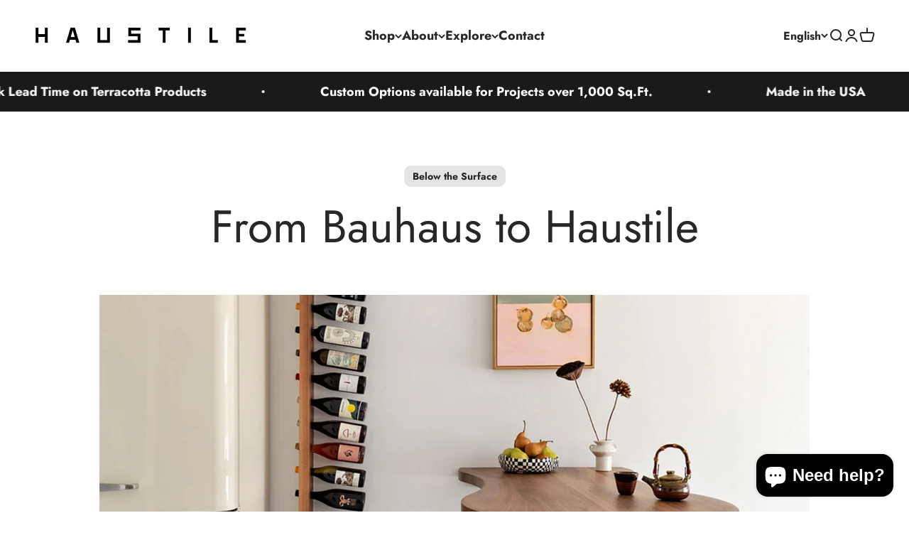

--- FILE ---
content_type: text/html; charset=utf-8
request_url: https://www.haustileco.com/blogs/haus-talks/behind-the-curtain-from-bauhaus-to-haustile
body_size: 29321
content:
<!doctype html>

<html lang="en" dir="ltr">
  <head>
    <meta charset="utf-8">
    <meta name="viewport" content="width=device-width, initial-scale=1.0, height=device-height, minimum-scale=1.0, maximum-scale=1.0">
    <meta name="theme-color" content="#ffffff">

    <title>From Bauhaus to Haustile</title><meta name="description" content="Join us in exploring the 20th-century revolutionary design movement that informs our design at Haustile today! Haustile was born out of an appreciation for the Bauhaus movement. It aligns with our emphasis on form meets function design and passion for collaboration. We would love to share with you how this design schoo"><link rel="canonical" href="https://www.haustileco.com/blogs/haus-talks/behind-the-curtain-from-bauhaus-to-haustile"><link rel="shortcut icon" href="//www.haustileco.com/cdn/shop/files/Haustile_FAVICON_thick.png?v=1708550347&width=96">
      <link rel="apple-touch-icon" href="//www.haustileco.com/cdn/shop/files/Haustile_FAVICON_thick.png?v=1708550347&width=180"><link rel="preconnect" href="https://cdn.shopify.com">
    <link rel="preconnect" href="https://fonts.shopifycdn.com" crossorigin>
    <link rel="dns-prefetch" href="https://productreviews.shopifycdn.com"><link rel="preload" href="//www.haustileco.com/cdn/fonts/jost/jost_n7.921dc18c13fa0b0c94c5e2517ffe06139c3615a3.woff2" as="font" type="font/woff2" crossorigin><link rel="preload" href="//www.haustileco.com/cdn/fonts/jost/jost_n4.d47a1b6347ce4a4c9f437608011273009d91f2b7.woff2" as="font" type="font/woff2" crossorigin><meta property="og:type" content="article">
  <meta property="og:title" content="From Bauhaus to Haustile"><meta property="og:image" content="http://www.haustileco.com/cdn/shop/articles/blogcover-baus.jpg?v=1707775654&width=2048">
  <meta property="og:image:secure_url" content="https://www.haustileco.com/cdn/shop/articles/blogcover-baus.jpg?v=1707775654&width=2048">
  <meta property="og:image:width" content="1350">
  <meta property="og:image:height" content="1080"><meta property="og:description" content="Join us in exploring the 20th-century revolutionary design movement that informs our design at Haustile today! Haustile was born out of an appreciation for the Bauhaus movement. It aligns with our emphasis on form meets function design and passion for collaboration. We would love to share with you how this design schoo"><meta property="og:url" content="https://www.haustileco.com/blogs/haus-talks/behind-the-curtain-from-bauhaus-to-haustile">
<meta property="og:site_name" content="Haustile"><meta name="twitter:card" content="summary"><meta name="twitter:title" content="From Bauhaus to Haustile">
  <meta name="twitter:description" content="Join us in exploring the 20th-century revolutionary design movement that informs our design at Haustile today! Haustile was born out of an appreciation for the Bauhaus movement. It aligns with our emphasis on form meets function design and passion for collaboration. We would love to share with you how this design school in Germany married functionality and craftsmanship and became a cradle for modern design philosophy.  Let&#39;s set the scene - World War I had just ended in Germany. The arts had felt very much soulless but the gothic energy of impressionism was lifting. People were happy to be free again and eager to create a new world post-war. When they arrived, there was no distinction between artists of different skill sets which had dictated The Renaissance previously. The Bauhaus school has influenced many art schools today, especially in Europe,"><meta name="twitter:image" content="https://www.haustileco.com/cdn/shop/articles/blogcover-baus.jpg?crop=center&height=1200&v=1707775654&width=1200">
  <meta name="twitter:image:alt" content="From Bauhaus to Haustile"><script async crossorigin fetchpriority="high" src="/cdn/shopifycloud/importmap-polyfill/es-modules-shim.2.4.0.js"></script>
<script type="application/ld+json">{"@context":"http:\/\/schema.org\/","@id":"\/blogs\/haus-talks\/behind-the-curtain-from-bauhaus-to-haustile#article","@type":"Article","mainEntityOfPage":{"@type":"WebPage","@id":"https:\/\/www.haustileco.com\/blogs\/haus-talks\/behind-the-curtain-from-bauhaus-to-haustile"},"articleBody":"\n\n\n\nJoin us in exploring the 20th-century revolutionary design movement that informs our design at Haustile today!\n\n\n\n\n\n\n\n\n\n\n\n\n\n\n\n\n\nHaustile was born out of an appreciation for the Bauhaus movement. It aligns with our emphasis on form meets function design and passion for collaboration.\nWe would love to share with you how this design school in Germany married functionality and craftsmanship and became a cradle for modern design philosophy. \nLet's set the scene - World War I had just ended in Germany. The arts had felt very much soulless but the gothic energy of impressionism was lifting. People were happy to be free again and eager to create a new world post-war. When they arrived, there was no distinction between artists of different skill sets which had dictated The Renaissance previously. The Bauhaus school has influenced many art schools today, especially in Europe, who have a ‘foundation’ year, where you are able to test out different practices before selecting a major. Bauhaus blurred the distinction between fine art and craftsmanship by placing the same value in practical crafts - architecture, woodworking, and design as fine arts like sculpture and painting.\n\n\n\n\n\n\n\n\n\n\n\nWalter Gropius, a well regarded architect, was ready for the shift and conceived his brainchild, Bauhaus (German for ‘building house’). It was a multidimensional school for creatives. He saw architecture as a final product of synthesis of arts and wanted to remake the world from the ground up. Which tile do you think he would have had at his feet!?\n\n\nWalter Gropius, German-American Architect \u0026amp; founder of the Bauhaus School\n\n\n \nGropius believed learning should be available to everyone and released his manifesto stating - “Let us will, invent, create together the new building of the future which will embrace architecture and sculpture and painting in one unity.”\nUpon reading this, students and artists of all ages and mediums flocked to enroll in the school. When they arrived, there was no distinction between artists of different skill sets which had dictated The Renaissance previously. The Bauhaus school has influenced many art schools today, especially in Europe, which have a ‘foundation’ year, where you are able to test out different practices before selecting a major. Bauhaus blurred the distinction between fine art and craftsmanship by placing the same value on practical crafts - architecture, woodworking, and design as fine arts like sculpture and painting\n\n\n\n\n\n\n\n\n\n\nAccording to the London-based modern art museum, Tate, “its aim was to bring art back into contact with everyday life.” \nBauhaus became more than a school. It was a collaborative atmosphere full of artists, thinkers, and creators. Students and teachers lived and worked in the community. It became a lifestyle, a way of thinking, and the movement was born. Life was joyous. Bauhaus nurtured the inner child and believed play is the power that makes creativity possible. \n\n\n\n\n\n\n\n\n\nRight: Our 12”x12” STRICE tile in Cypress | Left: Bauhaus Graduate, Anni Albers\n\n\n\n\n\n\n\nKey identifiers in Bauhaus works are abstract geometric shapes such as the square, triangle and circle as well as lines, primary colors and experimentation with form.\n\n\n\n\n\n\n\n\n\n\nThe Bauhaus movement propelled abstract painters like Wassily Kandinsky and Joseph Albers as well as influential architects and industrial designers. Marcel Bruer, who was head of the cabinet-making workshop at the Bauhaus designed his namesake chair, which is a staple in modern design.Although the Bauhaus movement was widely accepted and women were even known to cut their hair and challenge gender norms, women were still often confined to only working with textiles as their medium (notably - Anni Albers!).\nMarianne Brandt, a student at the Bauhaus developed an interest in metalsmithing. She was initially not allowed to participate but she insisted and eventually she was allowed. The men she worked with gave her some of the hardest tasks to complete. She later revealed she thought everyone had to do these when they started, but her male counterparts said no, they were simply hoping she would quit.\n\n\n\n\n\n\n\n\n\n\n\n\n\n\nTeapot by Marianne Brandt, 1924\n\n\n\n\n\n\n\n\n\n\n\nBut Brandt did not quit, she persevered and created some industrial design classics, from lamps to ashtrays, but most notably the teapot which is today at MoMA. It married aesthetics and functionality and came in several variations of alloy and silver.\nThe Bauhaus school evolved and moved twice in Germany before eventually shutting down amidst the Nazi regime's beginnings in 1933. Many designers and artists moved to the US and other countries, cementing the movement’s worldwide impact with lasting and profound influence.\nToday Bauhaus represents modernism and design lead thinking. Its influence spanning from art and media, graphic design and typography to architecture, furniture design, and much more. \n\n\n\n\n\n\n\n\nA great example is one of the most iconic designers of the 2010s, the late Virgil Abloh, who earned his Master's Degree in Architecture before starting his own fashion label and being appointed Men’s Artistic Director at Louis Vuitton, as well as an esteemed DJ, artist, and collaborator.  \n\n\n\n\n\n\n\n\n\n\n\n\n\n\nVirgil Abloh by Kaleidoscope Magazine\n\n\n\n\n\n\n\n\n\n\n\nThis blurring between creative disciplines speaks to us at Haustile because we fuse skilled craftsmanship and artistic vision and champion collaboration in our work. When creating each tile, we optimize utility without sacrificing our design language.\nWe approach design from a holistic perspective, seeing how we can bring a space to life from ideology to form. We have a diversity of thought - there is no one way to do it! We love to challenge the norm and change the way people think about tile. So let's build a house! (English for Bauhaus). \nThank you for learning a little bit about Bauhaus with us, please let us know if you have any questions!\n\n\n","headline":"From Bauhaus to Haustile","description":"","image":"https:\/\/www.haustileco.com\/cdn\/shop\/articles\/blogcover-baus.jpg?v=1707775654\u0026width=1920","datePublished":"2024-02-12T16:07:33-06:00","dateModified":"2024-02-12T16:07:38-06:00","author":{"@type":"Person","name":"Mazlyn Ortiz"},"publisher":{"@type":"Organization","name":"Haustile"}}</script><script type="application/ld+json">
  {
    "@context": "https://schema.org",
    "@type": "BreadcrumbList",
    "itemListElement": [{
        "@type": "ListItem",
        "position": 1,
        "name": "Home",
        "item": "https://www.haustileco.com"
      },{
            "@type": "ListItem",
            "position": 2,
            "name": "HAUS TALKS",
            "item": "https://www.haustileco.com/blogs/haus-talks"
          }, {
            "@type": "ListItem",
            "position": 3,
            "name": "HAUS TALKS",
            "item": "https://www.haustileco.com/blogs/haus-talks/behind-the-curtain-from-bauhaus-to-haustile"
          }]
  }
</script><style>/* Typography (heading) */
  @font-face {
  font-family: Jost;
  font-weight: 700;
  font-style: normal;
  font-display: fallback;
  src: url("//www.haustileco.com/cdn/fonts/jost/jost_n7.921dc18c13fa0b0c94c5e2517ffe06139c3615a3.woff2") format("woff2"),
       url("//www.haustileco.com/cdn/fonts/jost/jost_n7.cbfc16c98c1e195f46c536e775e4e959c5f2f22b.woff") format("woff");
}

@font-face {
  font-family: Jost;
  font-weight: 700;
  font-style: italic;
  font-display: fallback;
  src: url("//www.haustileco.com/cdn/fonts/jost/jost_i7.d8201b854e41e19d7ed9b1a31fe4fe71deea6d3f.woff2") format("woff2"),
       url("//www.haustileco.com/cdn/fonts/jost/jost_i7.eae515c34e26b6c853efddc3fc0c552e0de63757.woff") format("woff");
}

/* Typography (body) */
  @font-face {
  font-family: Jost;
  font-weight: 400;
  font-style: normal;
  font-display: fallback;
  src: url("//www.haustileco.com/cdn/fonts/jost/jost_n4.d47a1b6347ce4a4c9f437608011273009d91f2b7.woff2") format("woff2"),
       url("//www.haustileco.com/cdn/fonts/jost/jost_n4.791c46290e672b3f85c3d1c651ef2efa3819eadd.woff") format("woff");
}

@font-face {
  font-family: Jost;
  font-weight: 400;
  font-style: italic;
  font-display: fallback;
  src: url("//www.haustileco.com/cdn/fonts/jost/jost_i4.b690098389649750ada222b9763d55796c5283a5.woff2") format("woff2"),
       url("//www.haustileco.com/cdn/fonts/jost/jost_i4.fd766415a47e50b9e391ae7ec04e2ae25e7e28b0.woff") format("woff");
}

@font-face {
  font-family: Jost;
  font-weight: 700;
  font-style: normal;
  font-display: fallback;
  src: url("//www.haustileco.com/cdn/fonts/jost/jost_n7.921dc18c13fa0b0c94c5e2517ffe06139c3615a3.woff2") format("woff2"),
       url("//www.haustileco.com/cdn/fonts/jost/jost_n7.cbfc16c98c1e195f46c536e775e4e959c5f2f22b.woff") format("woff");
}

@font-face {
  font-family: Jost;
  font-weight: 700;
  font-style: italic;
  font-display: fallback;
  src: url("//www.haustileco.com/cdn/fonts/jost/jost_i7.d8201b854e41e19d7ed9b1a31fe4fe71deea6d3f.woff2") format("woff2"),
       url("//www.haustileco.com/cdn/fonts/jost/jost_i7.eae515c34e26b6c853efddc3fc0c552e0de63757.woff") format("woff");
}

:root {
    /**
     * ---------------------------------------------------------------------
     * SPACING VARIABLES
     *
     * We are using a spacing inspired from frameworks like Tailwind CSS.
     * ---------------------------------------------------------------------
     */
    --spacing-0-5: 0.125rem; /* 2px */
    --spacing-1: 0.25rem; /* 4px */
    --spacing-1-5: 0.375rem; /* 6px */
    --spacing-2: 0.5rem; /* 8px */
    --spacing-2-5: 0.625rem; /* 10px */
    --spacing-3: 0.75rem; /* 12px */
    --spacing-3-5: 0.875rem; /* 14px */
    --spacing-4: 1rem; /* 16px */
    --spacing-4-5: 1.125rem; /* 18px */
    --spacing-5: 1.25rem; /* 20px */
    --spacing-5-5: 1.375rem; /* 22px */
    --spacing-6: 1.5rem; /* 24px */
    --spacing-6-5: 1.625rem; /* 26px */
    --spacing-7: 1.75rem; /* 28px */
    --spacing-7-5: 1.875rem; /* 30px */
    --spacing-8: 2rem; /* 32px */
    --spacing-8-5: 2.125rem; /* 34px */
    --spacing-9: 2.25rem; /* 36px */
    --spacing-9-5: 2.375rem; /* 38px */
    --spacing-10: 2.5rem; /* 40px */
    --spacing-11: 2.75rem; /* 44px */
    --spacing-12: 3rem; /* 48px */
    --spacing-14: 3.5rem; /* 56px */
    --spacing-16: 4rem; /* 64px */
    --spacing-18: 4.5rem; /* 72px */
    --spacing-20: 5rem; /* 80px */
    --spacing-24: 6rem; /* 96px */
    --spacing-28: 7rem; /* 112px */
    --spacing-32: 8rem; /* 128px */
    --spacing-36: 9rem; /* 144px */
    --spacing-40: 10rem; /* 160px */
    --spacing-44: 11rem; /* 176px */
    --spacing-48: 12rem; /* 192px */
    --spacing-52: 13rem; /* 208px */
    --spacing-56: 14rem; /* 224px */
    --spacing-60: 15rem; /* 240px */
    --spacing-64: 16rem; /* 256px */
    --spacing-72: 18rem; /* 288px */
    --spacing-80: 20rem; /* 320px */
    --spacing-96: 24rem; /* 384px */

    /* Container */
    --container-max-width: 1800px;
    --container-narrow-max-width: 1550px;
    --container-gutter: var(--spacing-5);
    --section-outer-spacing-block: var(--spacing-12);
    --section-inner-max-spacing-block: var(--spacing-10);
    --section-inner-spacing-inline: var(--container-gutter);
    --section-stack-spacing-block: var(--spacing-8);

    /* Grid gutter */
    --grid-gutter: var(--spacing-5);

    /* Product list settings */
    --product-list-row-gap: var(--spacing-8);
    --product-list-column-gap: var(--grid-gutter);

    /* Form settings */
    --input-gap: var(--spacing-2);
    --input-height: 2.625rem;
    --input-padding-inline: var(--spacing-4);

    /* Other sizes */
    --sticky-area-height: calc(var(--sticky-announcement-bar-enabled, 0) * var(--announcement-bar-height, 0px) + var(--sticky-header-enabled, 0) * var(--header-height, 0px));

    /* RTL support */
    --transform-logical-flip: 1;
    --transform-origin-start: left;
    --transform-origin-end: right;

    /**
     * ---------------------------------------------------------------------
     * TYPOGRAPHY
     * ---------------------------------------------------------------------
     */

    /* Font properties */
    --heading-font-family: Jost, sans-serif;
    --heading-font-weight: 700;
    --heading-font-style: normal;
    --heading-text-transform: normal;
    --heading-letter-spacing: 0.0em;
    --text-font-family: Jost, sans-serif;
    --text-font-weight: 400;
    --text-font-style: normal;
    --text-letter-spacing: 0.0em;

    /* Font sizes */
    --text-h0: 3rem;
    --text-h1: 2.5rem;
    --text-h2: 2rem;
    --text-h3: 1.5rem;
    --text-h4: 1.375rem;
    --text-h5: 1.125rem;
    --text-h6: 1rem;
    --text-xs: 0.6875rem;
    --text-sm: 0.75rem;
    --text-base: 0.875rem;
    --text-lg: 1.125rem;

    /**
     * ---------------------------------------------------------------------
     * COLORS
     * ---------------------------------------------------------------------
     */

    /* Color settings */--accent: 39 39 39;
    --text-primary: 39 39 39;
    --background-primary: 255 255 255;
    --dialog-background: 255 255 255;
    --border-color: var(--text-color, var(--text-primary)) / 0.12;

    /* Button colors */
    --button-background-primary: 39 39 39;
    --button-text-primary: 255 255 255;
    --button-background-secondary: 255 251 0;
    --button-text-secondary: 39 39 39;

    /* Status colors */
    --success-background: 238 241 235;
    --success-text: 112 138 92;
    --warning-background: 252 240 227;
    --warning-text: 227 126 22;
    --error-background: 245 229 229;
    --error-text: 170 40 38;

    /* Product colors */
    --on-sale-text: 227 79 79;
    --on-sale-badge-background: 227 79 79;
    --on-sale-badge-text: 255 255 255;
    --sold-out-badge-background: 60 97 158;
    --sold-out-badge-text: 255 255 255;
    --primary-badge-background: 255 251 0;
    --primary-badge-text: 0 0 0;
    --star-color: 255 183 74;
    --product-card-background: 255 255 255;
    --product-card-text: 39 39 39;

    /* Header colors */
    --header-background: 255 255 255;
    --header-text: 39 39 39;

    /* Footer colors */
    --footer-background: 242 242 242;
    --footer-text: 39 39 39;

    /* Rounded variables (used for border radius) */
    --rounded-xs: 0.0rem;
    --rounded-sm: 0.0rem;
    --rounded: 0.0rem;
    --rounded-lg: 0.0rem;
    --rounded-full: 9999px;

    --rounded-button: 0.625rem;
    --rounded-input: 0.125rem;

    /* Box shadow */
    --shadow-sm: 0 2px 8px rgb(var(--text-primary) / 0.0);
    --shadow: 0 5px 15px rgb(var(--text-primary) / 0.0);
    --shadow-md: 0 5px 30px rgb(var(--text-primary) / 0.0);
    --shadow-block: 0px 0px 50px rgb(var(--text-primary) / 0.0);

    /**
     * ---------------------------------------------------------------------
     * OTHER
     * ---------------------------------------------------------------------
     */

    --stagger-products-reveal-opacity: 0;
    --cursor-close-svg-url: url(//www.haustileco.com/cdn/shop/t/10/assets/cursor-close.svg?v=147174565022153725511742307499);
    --cursor-zoom-in-svg-url: url(//www.haustileco.com/cdn/shop/t/10/assets/cursor-zoom-in.svg?v=154953035094101115921742307499);
    --cursor-zoom-out-svg-url: url(//www.haustileco.com/cdn/shop/t/10/assets/cursor-zoom-out.svg?v=16155520337305705181742307499);
    --checkmark-svg-url: url(//www.haustileco.com/cdn/shop/t/10/assets/checkmark.svg?v=77552481021870063511742307499);
  }

  [dir="rtl"]:root {
    /* RTL support */
    --transform-logical-flip: -1;
    --transform-origin-start: right;
    --transform-origin-end: left;
  }

  @media screen and (min-width: 700px) {
    :root {
      /* Typography (font size) */
      --text-h0: 4rem;
      --text-h1: 3rem;
      --text-h2: 2.5rem;
      --text-h3: 2rem;
      --text-h4: 1.625rem;
      --text-h5: 1.25rem;
      --text-h6: 1.125rem;

      --text-xs: 0.875rem;
      --text-sm: 1.0rem;
      --text-base: 1.125rem;
      --text-lg: 1.375rem;

      /* Spacing */
      --container-gutter: 2rem;
      --section-outer-spacing-block: var(--spacing-16);
      --section-inner-max-spacing-block: var(--spacing-12);
      --section-inner-spacing-inline: var(--spacing-14);
      --section-stack-spacing-block: var(--spacing-12);

      /* Grid gutter */
      --grid-gutter: var(--spacing-6);

      /* Product list settings */
      --product-list-row-gap: var(--spacing-12);

      /* Form settings */
      --input-gap: 1rem;
      --input-height: 3.125rem;
      --input-padding-inline: var(--spacing-5);
    }
  }

  @media screen and (min-width: 1000px) {
    :root {
      /* Spacing settings */
      --container-gutter: var(--spacing-12);
      --section-outer-spacing-block: var(--spacing-18);
      --section-inner-max-spacing-block: var(--spacing-16);
      --section-inner-spacing-inline: var(--spacing-18);
      --section-stack-spacing-block: var(--spacing-12);
    }
  }

  @media screen and (min-width: 1150px) {
    :root {
      /* Spacing settings */
      --container-gutter: var(--spacing-12);
      --section-outer-spacing-block: var(--spacing-20);
      --section-inner-max-spacing-block: var(--spacing-16);
      --section-inner-spacing-inline: var(--spacing-18);
      --section-stack-spacing-block: var(--spacing-12);
    }
  }

  @media screen and (min-width: 1400px) {
    :root {
      /* Typography (font size) */
      --text-h0: 5rem;
      --text-h1: 3.75rem;
      --text-h2: 3rem;
      --text-h3: 2.25rem;
      --text-h4: 2rem;
      --text-h5: 1.5rem;
      --text-h6: 1.25rem;

      --section-outer-spacing-block: var(--spacing-24);
      --section-inner-max-spacing-block: var(--spacing-18);
      --section-inner-spacing-inline: var(--spacing-20);
    }
  }

  @media screen and (min-width: 1600px) {
    :root {
      --section-outer-spacing-block: var(--spacing-24);
      --section-inner-max-spacing-block: var(--spacing-20);
      --section-inner-spacing-inline: var(--spacing-24);
    }
  }

  /**
   * ---------------------------------------------------------------------
   * LIQUID DEPENDANT CSS
   *
   * Our main CSS is Liquid free, but some very specific features depend on
   * theme settings, so we have them here
   * ---------------------------------------------------------------------
   */@media screen and (pointer: fine) {
        /* The !important are for the Shopify Payment button to ensure we override the default from Shopify styles */
        .button:not([disabled]):not(.button--outline):hover, .btn:not([disabled]):hover, .shopify-payment-button__button--unbranded:not([disabled]):hover {
          background-color: transparent !important;
          color: rgb(var(--button-outline-color) / var(--button-background-opacity, 1)) !important;
          box-shadow: inset 0 0 0 2px currentColor !important;
        }

        .button--outline:not([disabled]):hover {
          background: rgb(var(--button-background));
          color: rgb(var(--button-text-color));
          box-shadow: inset 0 0 0 2px rgb(var(--button-background));
        }
      }</style><script>
  // This allows to expose several variables to the global scope, to be used in scripts
  window.themeVariables = {
    settings: {
      showPageTransition: null,
      staggerProductsApparition: true,
      reduceDrawerAnimation: false,
      reduceMenuAnimation: false,
      headingApparition: "split_clip",
      pageType: "article",
      moneyFormat: "${{amount}}",
      moneyWithCurrencyFormat: "${{amount}} USD",
      currencyCodeEnabled: false,
      cartType: "drawer",
      showDiscount: true,
      discountMode: "saving",
      pageBackground: "#ffffff",
      textColor: "#272727"
    },

    strings: {
      accessibilityClose: "Close",
      accessibilityNext: "Next",
      accessibilityPrevious: "Previous",
      closeGallery: "Close gallery",
      zoomGallery: "Zoom",
      errorGallery: "Image cannot be loaded",
      searchNoResults: "No results could be found.",
      addOrderNote: "Add order note",
      editOrderNote: "Edit order note",
      shippingEstimatorNoResults: "Sorry, we do not ship to your address.",
      shippingEstimatorOneResult: "There is one shipping rate for your address:",
      shippingEstimatorMultipleResults: "There are several shipping rates for your address:",
      shippingEstimatorError: "One or more error occurred while retrieving shipping rates:"
    },

    breakpoints: {
      'sm': 'screen and (min-width: 700px)',
      'md': 'screen and (min-width: 1000px)',
      'lg': 'screen and (min-width: 1150px)',
      'xl': 'screen and (min-width: 1400px)',

      'sm-max': 'screen and (max-width: 699px)',
      'md-max': 'screen and (max-width: 999px)',
      'lg-max': 'screen and (max-width: 1149px)',
      'xl-max': 'screen and (max-width: 1399px)'
    }
  };

  // For detecting native share
  document.documentElement.classList.add(`native-share--${navigator.share ? 'enabled' : 'disabled'}`);</script><script>
      if (!(HTMLScriptElement.supports && HTMLScriptElement.supports('importmap'))) {
        const importMapPolyfill = document.createElement('script');
        importMapPolyfill.async = true;
        importMapPolyfill.src = "//www.haustileco.com/cdn/shop/t/10/assets/es-module-shims.min.js?v=54064861605372301331742307419";

        document.head.appendChild(importMapPolyfill);
      }
    </script>

    <script type="importmap">{
        "imports": {
          "vendor": "//www.haustileco.com/cdn/shop/t/10/assets/vendor.min.js?v=57795131039271286711742307419",
          "theme": "//www.haustileco.com/cdn/shop/t/10/assets/theme.js?v=170999582710444104661755270416",
          "photoswipe": "//www.haustileco.com/cdn/shop/t/10/assets/photoswipe.min.js?v=13374349288281597431742307419"
        }
      }
    </script>

    <script type="module" src="//www.haustileco.com/cdn/shop/t/10/assets/vendor.min.js?v=57795131039271286711742307419"></script>
    <script type="module" src="//www.haustileco.com/cdn/shop/t/10/assets/theme.js?v=170999582710444104661755270416"></script>

    <script>window.performance && window.performance.mark && window.performance.mark('shopify.content_for_header.start');</script><meta name="facebook-domain-verification" content="qjeob3uy0z6h751ev66913rw0x7ey2">
<meta name="google-site-verification" content="auV43__WROrDoblGBFoQkFMXOzv99UhS6PNHiL7Cutg">
<meta id="shopify-digital-wallet" name="shopify-digital-wallet" content="/80544104727/digital_wallets/dialog">
<meta name="shopify-checkout-api-token" content="aa6ee81b0dba8c794a6986b95a9576f6">
<meta id="in-context-paypal-metadata" data-shop-id="80544104727" data-venmo-supported="false" data-environment="production" data-locale="en_US" data-paypal-v4="true" data-currency="USD">
<link rel="alternate" type="application/atom+xml" title="Feed" href="/blogs/haus-talks.atom" />
<link rel="alternate" hreflang="x-default" href="https://www.haustileco.com/blogs/haus-talks/behind-the-curtain-from-bauhaus-to-haustile">
<link rel="alternate" hreflang="en" href="https://www.haustileco.com/blogs/haus-talks/behind-the-curtain-from-bauhaus-to-haustile">
<link rel="alternate" hreflang="es" href="https://www.haustileco.com/es/blogs/haus-talks/behind-the-curtain-from-bauhaus-to-haustile">
<link rel="alternate" hreflang="fr" href="https://www.haustileco.com/fr/blogs/haus-talks/behind-the-curtain-from-bauhaus-to-haustile">
<script async="async" src="/checkouts/internal/preloads.js?locale=en-US"></script>
<link rel="preconnect" href="https://shop.app" crossorigin="anonymous">
<script async="async" src="https://shop.app/checkouts/internal/preloads.js?locale=en-US&shop_id=80544104727" crossorigin="anonymous"></script>
<script id="apple-pay-shop-capabilities" type="application/json">{"shopId":80544104727,"countryCode":"US","currencyCode":"USD","merchantCapabilities":["supports3DS"],"merchantId":"gid:\/\/shopify\/Shop\/80544104727","merchantName":"Haustile","requiredBillingContactFields":["postalAddress","email","phone"],"requiredShippingContactFields":["postalAddress","email","phone"],"shippingType":"shipping","supportedNetworks":["visa","masterCard","amex","discover","elo","jcb"],"total":{"type":"pending","label":"Haustile","amount":"1.00"},"shopifyPaymentsEnabled":true,"supportsSubscriptions":true}</script>
<script id="shopify-features" type="application/json">{"accessToken":"aa6ee81b0dba8c794a6986b95a9576f6","betas":["rich-media-storefront-analytics"],"domain":"www.haustileco.com","predictiveSearch":true,"shopId":80544104727,"locale":"en"}</script>
<script>var Shopify = Shopify || {};
Shopify.shop = "a737b3-3.myshopify.com";
Shopify.locale = "en";
Shopify.currency = {"active":"USD","rate":"1.0"};
Shopify.country = "US";
Shopify.theme = {"name":"Updated copy of Current - Impact","id":175851536663,"schema_name":"Impact","schema_version":"6.6.0","theme_store_id":1190,"role":"main"};
Shopify.theme.handle = "null";
Shopify.theme.style = {"id":null,"handle":null};
Shopify.cdnHost = "www.haustileco.com/cdn";
Shopify.routes = Shopify.routes || {};
Shopify.routes.root = "/";</script>
<script type="module">!function(o){(o.Shopify=o.Shopify||{}).modules=!0}(window);</script>
<script>!function(o){function n(){var o=[];function n(){o.push(Array.prototype.slice.apply(arguments))}return n.q=o,n}var t=o.Shopify=o.Shopify||{};t.loadFeatures=n(),t.autoloadFeatures=n()}(window);</script>
<script>
  window.ShopifyPay = window.ShopifyPay || {};
  window.ShopifyPay.apiHost = "shop.app\/pay";
  window.ShopifyPay.redirectState = null;
</script>
<script id="shop-js-analytics" type="application/json">{"pageType":"article"}</script>
<script defer="defer" async type="module" src="//www.haustileco.com/cdn/shopifycloud/shop-js/modules/v2/client.init-shop-cart-sync_BN7fPSNr.en.esm.js"></script>
<script defer="defer" async type="module" src="//www.haustileco.com/cdn/shopifycloud/shop-js/modules/v2/chunk.common_Cbph3Kss.esm.js"></script>
<script defer="defer" async type="module" src="//www.haustileco.com/cdn/shopifycloud/shop-js/modules/v2/chunk.modal_DKumMAJ1.esm.js"></script>
<script type="module">
  await import("//www.haustileco.com/cdn/shopifycloud/shop-js/modules/v2/client.init-shop-cart-sync_BN7fPSNr.en.esm.js");
await import("//www.haustileco.com/cdn/shopifycloud/shop-js/modules/v2/chunk.common_Cbph3Kss.esm.js");
await import("//www.haustileco.com/cdn/shopifycloud/shop-js/modules/v2/chunk.modal_DKumMAJ1.esm.js");

  window.Shopify.SignInWithShop?.initShopCartSync?.({"fedCMEnabled":true,"windoidEnabled":true});

</script>
<script>
  window.Shopify = window.Shopify || {};
  if (!window.Shopify.featureAssets) window.Shopify.featureAssets = {};
  window.Shopify.featureAssets['shop-js'] = {"shop-cart-sync":["modules/v2/client.shop-cart-sync_CJVUk8Jm.en.esm.js","modules/v2/chunk.common_Cbph3Kss.esm.js","modules/v2/chunk.modal_DKumMAJ1.esm.js"],"init-fed-cm":["modules/v2/client.init-fed-cm_7Fvt41F4.en.esm.js","modules/v2/chunk.common_Cbph3Kss.esm.js","modules/v2/chunk.modal_DKumMAJ1.esm.js"],"init-shop-email-lookup-coordinator":["modules/v2/client.init-shop-email-lookup-coordinator_Cc088_bR.en.esm.js","modules/v2/chunk.common_Cbph3Kss.esm.js","modules/v2/chunk.modal_DKumMAJ1.esm.js"],"init-windoid":["modules/v2/client.init-windoid_hPopwJRj.en.esm.js","modules/v2/chunk.common_Cbph3Kss.esm.js","modules/v2/chunk.modal_DKumMAJ1.esm.js"],"shop-button":["modules/v2/client.shop-button_B0jaPSNF.en.esm.js","modules/v2/chunk.common_Cbph3Kss.esm.js","modules/v2/chunk.modal_DKumMAJ1.esm.js"],"shop-cash-offers":["modules/v2/client.shop-cash-offers_DPIskqss.en.esm.js","modules/v2/chunk.common_Cbph3Kss.esm.js","modules/v2/chunk.modal_DKumMAJ1.esm.js"],"shop-toast-manager":["modules/v2/client.shop-toast-manager_CK7RT69O.en.esm.js","modules/v2/chunk.common_Cbph3Kss.esm.js","modules/v2/chunk.modal_DKumMAJ1.esm.js"],"init-shop-cart-sync":["modules/v2/client.init-shop-cart-sync_BN7fPSNr.en.esm.js","modules/v2/chunk.common_Cbph3Kss.esm.js","modules/v2/chunk.modal_DKumMAJ1.esm.js"],"init-customer-accounts-sign-up":["modules/v2/client.init-customer-accounts-sign-up_CfPf4CXf.en.esm.js","modules/v2/client.shop-login-button_DeIztwXF.en.esm.js","modules/v2/chunk.common_Cbph3Kss.esm.js","modules/v2/chunk.modal_DKumMAJ1.esm.js"],"pay-button":["modules/v2/client.pay-button_CgIwFSYN.en.esm.js","modules/v2/chunk.common_Cbph3Kss.esm.js","modules/v2/chunk.modal_DKumMAJ1.esm.js"],"init-customer-accounts":["modules/v2/client.init-customer-accounts_DQ3x16JI.en.esm.js","modules/v2/client.shop-login-button_DeIztwXF.en.esm.js","modules/v2/chunk.common_Cbph3Kss.esm.js","modules/v2/chunk.modal_DKumMAJ1.esm.js"],"avatar":["modules/v2/client.avatar_BTnouDA3.en.esm.js"],"init-shop-for-new-customer-accounts":["modules/v2/client.init-shop-for-new-customer-accounts_CsZy_esa.en.esm.js","modules/v2/client.shop-login-button_DeIztwXF.en.esm.js","modules/v2/chunk.common_Cbph3Kss.esm.js","modules/v2/chunk.modal_DKumMAJ1.esm.js"],"shop-follow-button":["modules/v2/client.shop-follow-button_BRMJjgGd.en.esm.js","modules/v2/chunk.common_Cbph3Kss.esm.js","modules/v2/chunk.modal_DKumMAJ1.esm.js"],"checkout-modal":["modules/v2/client.checkout-modal_B9Drz_yf.en.esm.js","modules/v2/chunk.common_Cbph3Kss.esm.js","modules/v2/chunk.modal_DKumMAJ1.esm.js"],"shop-login-button":["modules/v2/client.shop-login-button_DeIztwXF.en.esm.js","modules/v2/chunk.common_Cbph3Kss.esm.js","modules/v2/chunk.modal_DKumMAJ1.esm.js"],"lead-capture":["modules/v2/client.lead-capture_DXYzFM3R.en.esm.js","modules/v2/chunk.common_Cbph3Kss.esm.js","modules/v2/chunk.modal_DKumMAJ1.esm.js"],"shop-login":["modules/v2/client.shop-login_CA5pJqmO.en.esm.js","modules/v2/chunk.common_Cbph3Kss.esm.js","modules/v2/chunk.modal_DKumMAJ1.esm.js"],"payment-terms":["modules/v2/client.payment-terms_BxzfvcZJ.en.esm.js","modules/v2/chunk.common_Cbph3Kss.esm.js","modules/v2/chunk.modal_DKumMAJ1.esm.js"]};
</script>
<script>(function() {
  var isLoaded = false;
  function asyncLoad() {
    if (isLoaded) return;
    isLoaded = true;
    var urls = ["https:\/\/chimpstatic.com\/mcjs-connected\/js\/users\/e58c83906a5f2ae4b24b8bc13\/66a8d6f9b7f85609ea089fefa.js?shop=a737b3-3.myshopify.com","https:\/\/cdn.nfcube.com\/instafeed-c8b361541cc52425201800313d7d8bfe.js?shop=a737b3-3.myshopify.com","https:\/\/wholesale.good-apps.co\/storage\/js\/goodpa_wholesale-a737b3-3.myshopify.com.js?ver=37\u0026shop=a737b3-3.myshopify.com"];
    for (var i = 0; i < urls.length; i++) {
      var s = document.createElement('script');
      s.type = 'text/javascript';
      s.async = true;
      s.src = urls[i];
      var x = document.getElementsByTagName('script')[0];
      x.parentNode.insertBefore(s, x);
    }
  };
  if(window.attachEvent) {
    window.attachEvent('onload', asyncLoad);
  } else {
    window.addEventListener('load', asyncLoad, false);
  }
})();</script>
<script id="__st">var __st={"a":80544104727,"offset":-21600,"reqid":"35856b6c-df62-407a-bd88-7c7535253833-1769909334","pageurl":"www.haustileco.com\/blogs\/haus-talks\/behind-the-curtain-from-bauhaus-to-haustile","s":"articles-748244336919","u":"7ac32c3cd864","p":"article","rtyp":"article","rid":748244336919};</script>
<script>window.ShopifyPaypalV4VisibilityTracking = true;</script>
<script id="captcha-bootstrap">!function(){'use strict';const t='contact',e='account',n='new_comment',o=[[t,t],['blogs',n],['comments',n],[t,'customer']],c=[[e,'customer_login'],[e,'guest_login'],[e,'recover_customer_password'],[e,'create_customer']],r=t=>t.map((([t,e])=>`form[action*='/${t}']:not([data-nocaptcha='true']) input[name='form_type'][value='${e}']`)).join(','),a=t=>()=>t?[...document.querySelectorAll(t)].map((t=>t.form)):[];function s(){const t=[...o],e=r(t);return a(e)}const i='password',u='form_key',d=['recaptcha-v3-token','g-recaptcha-response','h-captcha-response',i],f=()=>{try{return window.sessionStorage}catch{return}},m='__shopify_v',_=t=>t.elements[u];function p(t,e,n=!1){try{const o=window.sessionStorage,c=JSON.parse(o.getItem(e)),{data:r}=function(t){const{data:e,action:n}=t;return t[m]||n?{data:e,action:n}:{data:t,action:n}}(c);for(const[e,n]of Object.entries(r))t.elements[e]&&(t.elements[e].value=n);n&&o.removeItem(e)}catch(o){console.error('form repopulation failed',{error:o})}}const l='form_type',E='cptcha';function T(t){t.dataset[E]=!0}const w=window,h=w.document,L='Shopify',v='ce_forms',y='captcha';let A=!1;((t,e)=>{const n=(g='f06e6c50-85a8-45c8-87d0-21a2b65856fe',I='https://cdn.shopify.com/shopifycloud/storefront-forms-hcaptcha/ce_storefront_forms_captcha_hcaptcha.v1.5.2.iife.js',D={infoText:'Protected by hCaptcha',privacyText:'Privacy',termsText:'Terms'},(t,e,n)=>{const o=w[L][v],c=o.bindForm;if(c)return c(t,g,e,D).then(n);var r;o.q.push([[t,g,e,D],n]),r=I,A||(h.body.append(Object.assign(h.createElement('script'),{id:'captcha-provider',async:!0,src:r})),A=!0)});var g,I,D;w[L]=w[L]||{},w[L][v]=w[L][v]||{},w[L][v].q=[],w[L][y]=w[L][y]||{},w[L][y].protect=function(t,e){n(t,void 0,e),T(t)},Object.freeze(w[L][y]),function(t,e,n,w,h,L){const[v,y,A,g]=function(t,e,n){const i=e?o:[],u=t?c:[],d=[...i,...u],f=r(d),m=r(i),_=r(d.filter((([t,e])=>n.includes(e))));return[a(f),a(m),a(_),s()]}(w,h,L),I=t=>{const e=t.target;return e instanceof HTMLFormElement?e:e&&e.form},D=t=>v().includes(t);t.addEventListener('submit',(t=>{const e=I(t);if(!e)return;const n=D(e)&&!e.dataset.hcaptchaBound&&!e.dataset.recaptchaBound,o=_(e),c=g().includes(e)&&(!o||!o.value);(n||c)&&t.preventDefault(),c&&!n&&(function(t){try{if(!f())return;!function(t){const e=f();if(!e)return;const n=_(t);if(!n)return;const o=n.value;o&&e.removeItem(o)}(t);const e=Array.from(Array(32),(()=>Math.random().toString(36)[2])).join('');!function(t,e){_(t)||t.append(Object.assign(document.createElement('input'),{type:'hidden',name:u})),t.elements[u].value=e}(t,e),function(t,e){const n=f();if(!n)return;const o=[...t.querySelectorAll(`input[type='${i}']`)].map((({name:t})=>t)),c=[...d,...o],r={};for(const[a,s]of new FormData(t).entries())c.includes(a)||(r[a]=s);n.setItem(e,JSON.stringify({[m]:1,action:t.action,data:r}))}(t,e)}catch(e){console.error('failed to persist form',e)}}(e),e.submit())}));const S=(t,e)=>{t&&!t.dataset[E]&&(n(t,e.some((e=>e===t))),T(t))};for(const o of['focusin','change'])t.addEventListener(o,(t=>{const e=I(t);D(e)&&S(e,y())}));const B=e.get('form_key'),M=e.get(l),P=B&&M;t.addEventListener('DOMContentLoaded',(()=>{const t=y();if(P)for(const e of t)e.elements[l].value===M&&p(e,B);[...new Set([...A(),...v().filter((t=>'true'===t.dataset.shopifyCaptcha))])].forEach((e=>S(e,t)))}))}(h,new URLSearchParams(w.location.search),n,t,e,['guest_login'])})(!0,!0)}();</script>
<script integrity="sha256-4kQ18oKyAcykRKYeNunJcIwy7WH5gtpwJnB7kiuLZ1E=" data-source-attribution="shopify.loadfeatures" defer="defer" src="//www.haustileco.com/cdn/shopifycloud/storefront/assets/storefront/load_feature-a0a9edcb.js" crossorigin="anonymous"></script>
<script crossorigin="anonymous" defer="defer" src="//www.haustileco.com/cdn/shopifycloud/storefront/assets/shopify_pay/storefront-65b4c6d7.js?v=20250812"></script>
<script data-source-attribution="shopify.dynamic_checkout.dynamic.init">var Shopify=Shopify||{};Shopify.PaymentButton=Shopify.PaymentButton||{isStorefrontPortableWallets:!0,init:function(){window.Shopify.PaymentButton.init=function(){};var t=document.createElement("script");t.src="https://www.haustileco.com/cdn/shopifycloud/portable-wallets/latest/portable-wallets.en.js",t.type="module",document.head.appendChild(t)}};
</script>
<script data-source-attribution="shopify.dynamic_checkout.buyer_consent">
  function portableWalletsHideBuyerConsent(e){var t=document.getElementById("shopify-buyer-consent"),n=document.getElementById("shopify-subscription-policy-button");t&&n&&(t.classList.add("hidden"),t.setAttribute("aria-hidden","true"),n.removeEventListener("click",e))}function portableWalletsShowBuyerConsent(e){var t=document.getElementById("shopify-buyer-consent"),n=document.getElementById("shopify-subscription-policy-button");t&&n&&(t.classList.remove("hidden"),t.removeAttribute("aria-hidden"),n.addEventListener("click",e))}window.Shopify?.PaymentButton&&(window.Shopify.PaymentButton.hideBuyerConsent=portableWalletsHideBuyerConsent,window.Shopify.PaymentButton.showBuyerConsent=portableWalletsShowBuyerConsent);
</script>
<script data-source-attribution="shopify.dynamic_checkout.cart.bootstrap">document.addEventListener("DOMContentLoaded",(function(){function t(){return document.querySelector("shopify-accelerated-checkout-cart, shopify-accelerated-checkout")}if(t())Shopify.PaymentButton.init();else{new MutationObserver((function(e,n){t()&&(Shopify.PaymentButton.init(),n.disconnect())})).observe(document.body,{childList:!0,subtree:!0})}}));
</script>
<link id="shopify-accelerated-checkout-styles" rel="stylesheet" media="screen" href="https://www.haustileco.com/cdn/shopifycloud/portable-wallets/latest/accelerated-checkout-backwards-compat.css" crossorigin="anonymous">
<style id="shopify-accelerated-checkout-cart">
        #shopify-buyer-consent {
  margin-top: 1em;
  display: inline-block;
  width: 100%;
}

#shopify-buyer-consent.hidden {
  display: none;
}

#shopify-subscription-policy-button {
  background: none;
  border: none;
  padding: 0;
  text-decoration: underline;
  font-size: inherit;
  cursor: pointer;
}

#shopify-subscription-policy-button::before {
  box-shadow: none;
}

      </style>

<script>window.performance && window.performance.mark && window.performance.mark('shopify.content_for_header.end');</script>
<link href="//www.haustileco.com/cdn/shop/t/10/assets/theme.css?v=69736130738696898011750256179" rel="stylesheet" type="text/css" media="all" /><!--CPC-->
  <script src='https://cdn-assets.custompricecalculator.com/shopify/calculator.js'></script>
<script src="https://cdn.shopify.com/extensions/e8878072-2f6b-4e89-8082-94b04320908d/inbox-1254/assets/inbox-chat-loader.js" type="text/javascript" defer="defer"></script>
<link href="https://monorail-edge.shopifysvc.com" rel="dns-prefetch">
<script>(function(){if ("sendBeacon" in navigator && "performance" in window) {try {var session_token_from_headers = performance.getEntriesByType('navigation')[0].serverTiming.find(x => x.name == '_s').description;} catch {var session_token_from_headers = undefined;}var session_cookie_matches = document.cookie.match(/_shopify_s=([^;]*)/);var session_token_from_cookie = session_cookie_matches && session_cookie_matches.length === 2 ? session_cookie_matches[1] : "";var session_token = session_token_from_headers || session_token_from_cookie || "";function handle_abandonment_event(e) {var entries = performance.getEntries().filter(function(entry) {return /monorail-edge.shopifysvc.com/.test(entry.name);});if (!window.abandonment_tracked && entries.length === 0) {window.abandonment_tracked = true;var currentMs = Date.now();var navigation_start = performance.timing.navigationStart;var payload = {shop_id: 80544104727,url: window.location.href,navigation_start,duration: currentMs - navigation_start,session_token,page_type: "article"};window.navigator.sendBeacon("https://monorail-edge.shopifysvc.com/v1/produce", JSON.stringify({schema_id: "online_store_buyer_site_abandonment/1.1",payload: payload,metadata: {event_created_at_ms: currentMs,event_sent_at_ms: currentMs}}));}}window.addEventListener('pagehide', handle_abandonment_event);}}());</script>
<script id="web-pixels-manager-setup">(function e(e,d,r,n,o){if(void 0===o&&(o={}),!Boolean(null===(a=null===(i=window.Shopify)||void 0===i?void 0:i.analytics)||void 0===a?void 0:a.replayQueue)){var i,a;window.Shopify=window.Shopify||{};var t=window.Shopify;t.analytics=t.analytics||{};var s=t.analytics;s.replayQueue=[],s.publish=function(e,d,r){return s.replayQueue.push([e,d,r]),!0};try{self.performance.mark("wpm:start")}catch(e){}var l=function(){var e={modern:/Edge?\/(1{2}[4-9]|1[2-9]\d|[2-9]\d{2}|\d{4,})\.\d+(\.\d+|)|Firefox\/(1{2}[4-9]|1[2-9]\d|[2-9]\d{2}|\d{4,})\.\d+(\.\d+|)|Chrom(ium|e)\/(9{2}|\d{3,})\.\d+(\.\d+|)|(Maci|X1{2}).+ Version\/(15\.\d+|(1[6-9]|[2-9]\d|\d{3,})\.\d+)([,.]\d+|)( \(\w+\)|)( Mobile\/\w+|) Safari\/|Chrome.+OPR\/(9{2}|\d{3,})\.\d+\.\d+|(CPU[ +]OS|iPhone[ +]OS|CPU[ +]iPhone|CPU IPhone OS|CPU iPad OS)[ +]+(15[._]\d+|(1[6-9]|[2-9]\d|\d{3,})[._]\d+)([._]\d+|)|Android:?[ /-](13[3-9]|1[4-9]\d|[2-9]\d{2}|\d{4,})(\.\d+|)(\.\d+|)|Android.+Firefox\/(13[5-9]|1[4-9]\d|[2-9]\d{2}|\d{4,})\.\d+(\.\d+|)|Android.+Chrom(ium|e)\/(13[3-9]|1[4-9]\d|[2-9]\d{2}|\d{4,})\.\d+(\.\d+|)|SamsungBrowser\/([2-9]\d|\d{3,})\.\d+/,legacy:/Edge?\/(1[6-9]|[2-9]\d|\d{3,})\.\d+(\.\d+|)|Firefox\/(5[4-9]|[6-9]\d|\d{3,})\.\d+(\.\d+|)|Chrom(ium|e)\/(5[1-9]|[6-9]\d|\d{3,})\.\d+(\.\d+|)([\d.]+$|.*Safari\/(?![\d.]+ Edge\/[\d.]+$))|(Maci|X1{2}).+ Version\/(10\.\d+|(1[1-9]|[2-9]\d|\d{3,})\.\d+)([,.]\d+|)( \(\w+\)|)( Mobile\/\w+|) Safari\/|Chrome.+OPR\/(3[89]|[4-9]\d|\d{3,})\.\d+\.\d+|(CPU[ +]OS|iPhone[ +]OS|CPU[ +]iPhone|CPU IPhone OS|CPU iPad OS)[ +]+(10[._]\d+|(1[1-9]|[2-9]\d|\d{3,})[._]\d+)([._]\d+|)|Android:?[ /-](13[3-9]|1[4-9]\d|[2-9]\d{2}|\d{4,})(\.\d+|)(\.\d+|)|Mobile Safari.+OPR\/([89]\d|\d{3,})\.\d+\.\d+|Android.+Firefox\/(13[5-9]|1[4-9]\d|[2-9]\d{2}|\d{4,})\.\d+(\.\d+|)|Android.+Chrom(ium|e)\/(13[3-9]|1[4-9]\d|[2-9]\d{2}|\d{4,})\.\d+(\.\d+|)|Android.+(UC? ?Browser|UCWEB|U3)[ /]?(15\.([5-9]|\d{2,})|(1[6-9]|[2-9]\d|\d{3,})\.\d+)\.\d+|SamsungBrowser\/(5\.\d+|([6-9]|\d{2,})\.\d+)|Android.+MQ{2}Browser\/(14(\.(9|\d{2,})|)|(1[5-9]|[2-9]\d|\d{3,})(\.\d+|))(\.\d+|)|K[Aa][Ii]OS\/(3\.\d+|([4-9]|\d{2,})\.\d+)(\.\d+|)/},d=e.modern,r=e.legacy,n=navigator.userAgent;return n.match(d)?"modern":n.match(r)?"legacy":"unknown"}(),u="modern"===l?"modern":"legacy",c=(null!=n?n:{modern:"",legacy:""})[u],f=function(e){return[e.baseUrl,"/wpm","/b",e.hashVersion,"modern"===e.buildTarget?"m":"l",".js"].join("")}({baseUrl:d,hashVersion:r,buildTarget:u}),m=function(e){var d=e.version,r=e.bundleTarget,n=e.surface,o=e.pageUrl,i=e.monorailEndpoint;return{emit:function(e){var a=e.status,t=e.errorMsg,s=(new Date).getTime(),l=JSON.stringify({metadata:{event_sent_at_ms:s},events:[{schema_id:"web_pixels_manager_load/3.1",payload:{version:d,bundle_target:r,page_url:o,status:a,surface:n,error_msg:t},metadata:{event_created_at_ms:s}}]});if(!i)return console&&console.warn&&console.warn("[Web Pixels Manager] No Monorail endpoint provided, skipping logging."),!1;try{return self.navigator.sendBeacon.bind(self.navigator)(i,l)}catch(e){}var u=new XMLHttpRequest;try{return u.open("POST",i,!0),u.setRequestHeader("Content-Type","text/plain"),u.send(l),!0}catch(e){return console&&console.warn&&console.warn("[Web Pixels Manager] Got an unhandled error while logging to Monorail."),!1}}}}({version:r,bundleTarget:l,surface:e.surface,pageUrl:self.location.href,monorailEndpoint:e.monorailEndpoint});try{o.browserTarget=l,function(e){var d=e.src,r=e.async,n=void 0===r||r,o=e.onload,i=e.onerror,a=e.sri,t=e.scriptDataAttributes,s=void 0===t?{}:t,l=document.createElement("script"),u=document.querySelector("head"),c=document.querySelector("body");if(l.async=n,l.src=d,a&&(l.integrity=a,l.crossOrigin="anonymous"),s)for(var f in s)if(Object.prototype.hasOwnProperty.call(s,f))try{l.dataset[f]=s[f]}catch(e){}if(o&&l.addEventListener("load",o),i&&l.addEventListener("error",i),u)u.appendChild(l);else{if(!c)throw new Error("Did not find a head or body element to append the script");c.appendChild(l)}}({src:f,async:!0,onload:function(){if(!function(){var e,d;return Boolean(null===(d=null===(e=window.Shopify)||void 0===e?void 0:e.analytics)||void 0===d?void 0:d.initialized)}()){var d=window.webPixelsManager.init(e)||void 0;if(d){var r=window.Shopify.analytics;r.replayQueue.forEach((function(e){var r=e[0],n=e[1],o=e[2];d.publishCustomEvent(r,n,o)})),r.replayQueue=[],r.publish=d.publishCustomEvent,r.visitor=d.visitor,r.initialized=!0}}},onerror:function(){return m.emit({status:"failed",errorMsg:"".concat(f," has failed to load")})},sri:function(e){var d=/^sha384-[A-Za-z0-9+/=]+$/;return"string"==typeof e&&d.test(e)}(c)?c:"",scriptDataAttributes:o}),m.emit({status:"loading"})}catch(e){m.emit({status:"failed",errorMsg:(null==e?void 0:e.message)||"Unknown error"})}}})({shopId: 80544104727,storefrontBaseUrl: "https://www.haustileco.com",extensionsBaseUrl: "https://extensions.shopifycdn.com/cdn/shopifycloud/web-pixels-manager",monorailEndpoint: "https://monorail-edge.shopifysvc.com/unstable/produce_batch",surface: "storefront-renderer",enabledBetaFlags: ["2dca8a86"],webPixelsConfigList: [{"id":"830210327","configuration":"{\"config\":\"{\\\"google_tag_ids\\\":[\\\"AW-400570147\\\",\\\"GT-KVHVSLNL\\\"],\\\"target_country\\\":\\\"US\\\",\\\"gtag_events\\\":[{\\\"type\\\":\\\"begin_checkout\\\",\\\"action_label\\\":\\\"AW-400570147\\\/XNzsCN_g5NgaEKPugL8B\\\"},{\\\"type\\\":\\\"search\\\",\\\"action_label\\\":\\\"AW-400570147\\\/U4bECOvg5NgaEKPugL8B\\\"},{\\\"type\\\":\\\"view_item\\\",\\\"action_label\\\":[\\\"AW-400570147\\\/8rVjCOjg5NgaEKPugL8B\\\",\\\"MC-7JQXVJRENZ\\\"]},{\\\"type\\\":\\\"purchase\\\",\\\"action_label\\\":[\\\"AW-400570147\\\/YwIfCJjS5NgaEKPugL8B\\\",\\\"MC-7JQXVJRENZ\\\"]},{\\\"type\\\":\\\"page_view\\\",\\\"action_label\\\":[\\\"AW-400570147\\\/q52zCOXg5NgaEKPugL8B\\\",\\\"MC-7JQXVJRENZ\\\"]},{\\\"type\\\":\\\"add_payment_info\\\",\\\"action_label\\\":\\\"AW-400570147\\\/YyvJCO7g5NgaEKPugL8B\\\"},{\\\"type\\\":\\\"add_to_cart\\\",\\\"action_label\\\":\\\"AW-400570147\\\/6NpqCOLg5NgaEKPugL8B\\\"}],\\\"enable_monitoring_mode\\\":false}\"}","eventPayloadVersion":"v1","runtimeContext":"OPEN","scriptVersion":"b2a88bafab3e21179ed38636efcd8a93","type":"APP","apiClientId":1780363,"privacyPurposes":[],"dataSharingAdjustments":{"protectedCustomerApprovalScopes":["read_customer_address","read_customer_email","read_customer_name","read_customer_personal_data","read_customer_phone"]}},{"id":"239501591","configuration":"{\"pixel_id\":\"880443886065634\",\"pixel_type\":\"facebook_pixel\",\"metaapp_system_user_token\":\"-\"}","eventPayloadVersion":"v1","runtimeContext":"OPEN","scriptVersion":"ca16bc87fe92b6042fbaa3acc2fbdaa6","type":"APP","apiClientId":2329312,"privacyPurposes":["ANALYTICS","MARKETING","SALE_OF_DATA"],"dataSharingAdjustments":{"protectedCustomerApprovalScopes":["read_customer_address","read_customer_email","read_customer_name","read_customer_personal_data","read_customer_phone"]}},{"id":"207225111","configuration":"{\"tagID\":\"2612604270223\"}","eventPayloadVersion":"v1","runtimeContext":"STRICT","scriptVersion":"18031546ee651571ed29edbe71a3550b","type":"APP","apiClientId":3009811,"privacyPurposes":["ANALYTICS","MARKETING","SALE_OF_DATA"],"dataSharingAdjustments":{"protectedCustomerApprovalScopes":["read_customer_address","read_customer_email","read_customer_name","read_customer_personal_data","read_customer_phone"]}},{"id":"shopify-app-pixel","configuration":"{}","eventPayloadVersion":"v1","runtimeContext":"STRICT","scriptVersion":"0450","apiClientId":"shopify-pixel","type":"APP","privacyPurposes":["ANALYTICS","MARKETING"]},{"id":"shopify-custom-pixel","eventPayloadVersion":"v1","runtimeContext":"LAX","scriptVersion":"0450","apiClientId":"shopify-pixel","type":"CUSTOM","privacyPurposes":["ANALYTICS","MARKETING"]}],isMerchantRequest: false,initData: {"shop":{"name":"Haustile","paymentSettings":{"currencyCode":"USD"},"myshopifyDomain":"a737b3-3.myshopify.com","countryCode":"US","storefrontUrl":"https:\/\/www.haustileco.com"},"customer":null,"cart":null,"checkout":null,"productVariants":[],"purchasingCompany":null},},"https://www.haustileco.com/cdn","1d2a099fw23dfb22ep557258f5m7a2edbae",{"modern":"","legacy":""},{"shopId":"80544104727","storefrontBaseUrl":"https:\/\/www.haustileco.com","extensionBaseUrl":"https:\/\/extensions.shopifycdn.com\/cdn\/shopifycloud\/web-pixels-manager","surface":"storefront-renderer","enabledBetaFlags":"[\"2dca8a86\"]","isMerchantRequest":"false","hashVersion":"1d2a099fw23dfb22ep557258f5m7a2edbae","publish":"custom","events":"[[\"page_viewed\",{}]]"});</script><script>
  window.ShopifyAnalytics = window.ShopifyAnalytics || {};
  window.ShopifyAnalytics.meta = window.ShopifyAnalytics.meta || {};
  window.ShopifyAnalytics.meta.currency = 'USD';
  var meta = {"page":{"pageType":"article","resourceType":"article","resourceId":748244336919,"requestId":"35856b6c-df62-407a-bd88-7c7535253833-1769909334"}};
  for (var attr in meta) {
    window.ShopifyAnalytics.meta[attr] = meta[attr];
  }
</script>
<script class="analytics">
  (function () {
    var customDocumentWrite = function(content) {
      var jquery = null;

      if (window.jQuery) {
        jquery = window.jQuery;
      } else if (window.Checkout && window.Checkout.$) {
        jquery = window.Checkout.$;
      }

      if (jquery) {
        jquery('body').append(content);
      }
    };

    var hasLoggedConversion = function(token) {
      if (token) {
        return document.cookie.indexOf('loggedConversion=' + token) !== -1;
      }
      return false;
    }

    var setCookieIfConversion = function(token) {
      if (token) {
        var twoMonthsFromNow = new Date(Date.now());
        twoMonthsFromNow.setMonth(twoMonthsFromNow.getMonth() + 2);

        document.cookie = 'loggedConversion=' + token + '; expires=' + twoMonthsFromNow;
      }
    }

    var trekkie = window.ShopifyAnalytics.lib = window.trekkie = window.trekkie || [];
    if (trekkie.integrations) {
      return;
    }
    trekkie.methods = [
      'identify',
      'page',
      'ready',
      'track',
      'trackForm',
      'trackLink'
    ];
    trekkie.factory = function(method) {
      return function() {
        var args = Array.prototype.slice.call(arguments);
        args.unshift(method);
        trekkie.push(args);
        return trekkie;
      };
    };
    for (var i = 0; i < trekkie.methods.length; i++) {
      var key = trekkie.methods[i];
      trekkie[key] = trekkie.factory(key);
    }
    trekkie.load = function(config) {
      trekkie.config = config || {};
      trekkie.config.initialDocumentCookie = document.cookie;
      var first = document.getElementsByTagName('script')[0];
      var script = document.createElement('script');
      script.type = 'text/javascript';
      script.onerror = function(e) {
        var scriptFallback = document.createElement('script');
        scriptFallback.type = 'text/javascript';
        scriptFallback.onerror = function(error) {
                var Monorail = {
      produce: function produce(monorailDomain, schemaId, payload) {
        var currentMs = new Date().getTime();
        var event = {
          schema_id: schemaId,
          payload: payload,
          metadata: {
            event_created_at_ms: currentMs,
            event_sent_at_ms: currentMs
          }
        };
        return Monorail.sendRequest("https://" + monorailDomain + "/v1/produce", JSON.stringify(event));
      },
      sendRequest: function sendRequest(endpointUrl, payload) {
        // Try the sendBeacon API
        if (window && window.navigator && typeof window.navigator.sendBeacon === 'function' && typeof window.Blob === 'function' && !Monorail.isIos12()) {
          var blobData = new window.Blob([payload], {
            type: 'text/plain'
          });

          if (window.navigator.sendBeacon(endpointUrl, blobData)) {
            return true;
          } // sendBeacon was not successful

        } // XHR beacon

        var xhr = new XMLHttpRequest();

        try {
          xhr.open('POST', endpointUrl);
          xhr.setRequestHeader('Content-Type', 'text/plain');
          xhr.send(payload);
        } catch (e) {
          console.log(e);
        }

        return false;
      },
      isIos12: function isIos12() {
        return window.navigator.userAgent.lastIndexOf('iPhone; CPU iPhone OS 12_') !== -1 || window.navigator.userAgent.lastIndexOf('iPad; CPU OS 12_') !== -1;
      }
    };
    Monorail.produce('monorail-edge.shopifysvc.com',
      'trekkie_storefront_load_errors/1.1',
      {shop_id: 80544104727,
      theme_id: 175851536663,
      app_name: "storefront",
      context_url: window.location.href,
      source_url: "//www.haustileco.com/cdn/s/trekkie.storefront.c59ea00e0474b293ae6629561379568a2d7c4bba.min.js"});

        };
        scriptFallback.async = true;
        scriptFallback.src = '//www.haustileco.com/cdn/s/trekkie.storefront.c59ea00e0474b293ae6629561379568a2d7c4bba.min.js';
        first.parentNode.insertBefore(scriptFallback, first);
      };
      script.async = true;
      script.src = '//www.haustileco.com/cdn/s/trekkie.storefront.c59ea00e0474b293ae6629561379568a2d7c4bba.min.js';
      first.parentNode.insertBefore(script, first);
    };
    trekkie.load(
      {"Trekkie":{"appName":"storefront","development":false,"defaultAttributes":{"shopId":80544104727,"isMerchantRequest":null,"themeId":175851536663,"themeCityHash":"8415549895849660659","contentLanguage":"en","currency":"USD","eventMetadataId":"28c31a27-ae24-4645-aac0-3c0f61db707f"},"isServerSideCookieWritingEnabled":true,"monorailRegion":"shop_domain","enabledBetaFlags":["65f19447","b5387b81"]},"Session Attribution":{},"S2S":{"facebookCapiEnabled":true,"source":"trekkie-storefront-renderer","apiClientId":580111}}
    );

    var loaded = false;
    trekkie.ready(function() {
      if (loaded) return;
      loaded = true;

      window.ShopifyAnalytics.lib = window.trekkie;

      var originalDocumentWrite = document.write;
      document.write = customDocumentWrite;
      try { window.ShopifyAnalytics.merchantGoogleAnalytics.call(this); } catch(error) {};
      document.write = originalDocumentWrite;

      window.ShopifyAnalytics.lib.page(null,{"pageType":"article","resourceType":"article","resourceId":748244336919,"requestId":"35856b6c-df62-407a-bd88-7c7535253833-1769909334","shopifyEmitted":true});

      var match = window.location.pathname.match(/checkouts\/(.+)\/(thank_you|post_purchase)/)
      var token = match? match[1]: undefined;
      if (!hasLoggedConversion(token)) {
        setCookieIfConversion(token);
        
      }
    });


        var eventsListenerScript = document.createElement('script');
        eventsListenerScript.async = true;
        eventsListenerScript.src = "//www.haustileco.com/cdn/shopifycloud/storefront/assets/shop_events_listener-3da45d37.js";
        document.getElementsByTagName('head')[0].appendChild(eventsListenerScript);

})();</script>
<script
  defer
  src="https://www.haustileco.com/cdn/shopifycloud/perf-kit/shopify-perf-kit-3.1.0.min.js"
  data-application="storefront-renderer"
  data-shop-id="80544104727"
  data-render-region="gcp-us-central1"
  data-page-type="article"
  data-theme-instance-id="175851536663"
  data-theme-name="Impact"
  data-theme-version="6.6.0"
  data-monorail-region="shop_domain"
  data-resource-timing-sampling-rate="10"
  data-shs="true"
  data-shs-beacon="true"
  data-shs-export-with-fetch="true"
  data-shs-logs-sample-rate="1"
  data-shs-beacon-endpoint="https://www.haustileco.com/api/collect"
></script>
</head>

  <body class="zoom-image--enabled"><!-- DRAWER -->
<template id="drawer-default-template">
  <style>
    [hidden] {
      display: none !important;
    }
  </style>

  <button part="outside-close-button" is="close-button" aria-label="Close"><svg role="presentation" stroke-width="2" focusable="false" width="24" height="24" class="icon icon-close" viewBox="0 0 24 24">
        <path d="M17.658 6.343 6.344 17.657M17.658 17.657 6.344 6.343" stroke="currentColor"></path>
      </svg></button>

  <div part="overlay"></div>

  <div part="content">
    <header part="header">
      <slot name="header"></slot>

      <button part="close-button" is="close-button" aria-label="Close"><svg role="presentation" stroke-width="2" focusable="false" width="24" height="24" class="icon icon-close" viewBox="0 0 24 24">
        <path d="M17.658 6.343 6.344 17.657M17.658 17.657 6.344 6.343" stroke="currentColor"></path>
      </svg></button>
    </header>

    <div part="body">
      <slot></slot>
    </div>

    <footer part="footer">
      <slot name="footer"></slot>
    </footer>
  </div>
</template>

<!-- POPOVER -->
<template id="popover-default-template">
  <button part="outside-close-button" is="close-button" aria-label="Close"><svg role="presentation" stroke-width="2" focusable="false" width="24" height="24" class="icon icon-close" viewBox="0 0 24 24">
        <path d="M17.658 6.343 6.344 17.657M17.658 17.657 6.344 6.343" stroke="currentColor"></path>
      </svg></button>

  <div part="overlay"></div>

  <div part="content">
    <header part="title">
      <slot name="title"></slot>
    </header>

    <div part="body">
      <slot></slot>
    </div>
  </div>
</template><a href="#main" class="skip-to-content sr-only">Skip to content</a><!-- BEGIN sections: header-group -->
<header id="shopify-section-sections--24107828707607__header" class="shopify-section shopify-section-group-header-group shopify-section--header"><style>
  :root {
    --sticky-header-enabled:1;
  }

  #shopify-section-sections--24107828707607__header {
    --header-grid-template: "main-nav logo secondary-nav" / minmax(0, 1fr) auto minmax(0, 1fr);
    --header-padding-block: var(--spacing-4-5);
    --header-background-opacity: 1.0;
    --header-background-blur-radius: 0px;
    --header-transparent-text-color: 0 0 0;--header-logo-width: 135px;
      --header-logo-height: 15px;position: sticky;
    top: 0;
    z-index: 10;
  }.shopify-section--announcement-bar ~ #shopify-section-sections--24107828707607__header {
      top: calc(var(--sticky-announcement-bar-enabled, 0) * var(--announcement-bar-height, 0px));
    }@media screen and (min-width: 700px) {
    #shopify-section-sections--24107828707607__header {--header-logo-width: 300px;
        --header-logo-height: 32px;--header-padding-block: var(--spacing-8-5);
    }
  }@media screen and (min-width: 1150px) {#shopify-section-sections--24107828707607__header {
        --header-grid-template: "logo main-nav secondary-nav" / minmax(0, 1fr) fit-content(55%) minmax(0, 1fr);
      }
    }</style>

<height-observer variable="header">
  <store-header class="header"  sticky>
    <div class="header__wrapper"><div class="header__main-nav">
        <div class="header__icon-list">
          <button type="button" class="tap-area lg:hidden" aria-controls="header-sidebar-menu">
            <span class="sr-only">Menu</span><svg role="presentation" stroke-width="2" focusable="false" width="22" height="22" class="icon icon-hamburger" viewBox="0 0 22 22">
        <path d="M1 5h20M1 11h20M1 17h20" stroke="currentColor" stroke-linecap="round"></path>
      </svg></button>

          <a href="/search" class="tap-area sm:hidden" aria-controls="search-drawer">
            <span class="sr-only">Search</span><svg role="presentation" stroke-width="2" focusable="false" width="22" height="22" class="icon icon-search" viewBox="0 0 22 22">
        <circle cx="11" cy="10" r="7" fill="none" stroke="currentColor"></circle>
        <path d="m16 15 3 3" stroke="currentColor" stroke-linecap="round" stroke-linejoin="round"></path>
      </svg></a><nav class="header__link-list justify-center wrap" role="navigation">
              <ul class="contents" role="list">

                  <li><details is="mega-menu-disclosure" trigger="hover" >
                            <summary class="text-with-icon gap-2.5 bold link-faded-reverse" data-url="/collections/all">Shop<svg role="presentation" focusable="false" width="10" height="7" class="icon icon-chevron-bottom" viewBox="0 0 10 7">
        <path d="m1 1 4 4 4-4" fill="none" stroke="currentColor" stroke-width="2"></path>
      </svg></summary><style>
    @media screen and (min-width: 1150px) {
      #mega-menu-75b1e7a9-a150-40b4-8a91-ebf510ef88bb {
        --mega-menu-nav-column-max-width: 160px;
        --mega-menu-justify-content: space-between;
        --mega-menu-nav-gap: var(--spacing-8);

        
      }
    }

    @media screen and (min-width: 1400px) {
      #mega-menu-75b1e7a9-a150-40b4-8a91-ebf510ef88bb {
        --mega-menu-nav-column-max-width: 180px;
        --mega-menu-nav-gap: var(--spacing-16);

        
          --column-list-max-width: max-content;
        
      }
    }

    @media screen and (min-width: 1600px) {
      #mega-menu-75b1e7a9-a150-40b4-8a91-ebf510ef88bb {
        --mega-menu-nav-gap: var(--spacing-16);
      }
    }

    @media screen and (min-width: 1800px) {
      #mega-menu-75b1e7a9-a150-40b4-8a91-ebf510ef88bb {
        --mega-menu-nav-gap: var(--spacing-20);
      }
    }
  </style><div id="mega-menu-75b1e7a9-a150-40b4-8a91-ebf510ef88bb" class="mega-menu "><ul class="mega-menu__nav" role="list"><li class="v-stack gap-4 justify-items-start">
          <a href="/collections/all" class="h5" >
            <span class="reversed-link hover:show">Shop All</span>
          </a></li><li class="v-stack gap-4 justify-items-start">
          <a href="/collections" class="h5" >
            <span class="reversed-link hover:show">Collections</span>
          </a><ul class="v-stack gap-2 justify-items-start" role="list"><li>
                  <a href="/collections/pauly-lingerfelt" class="link-faded">
                    <span >Pauly Lingerfelt</span>
                  </a>
                </li><li>
                  <a href="/collections/zander-schlacter" class="link-faded">
                    <span >Zander Schlacter</span>
                  </a>
                </li><li>
                  <a href="/collections/real-fun-wow" class="link-faded">
                    <span >Real Fun, Wow! </span>
                  </a>
                </li><li>
                  <a href="/collections/haus-collection" class="link-faded">
                    <span >Haus Collection</span>
                  </a>
                </li><li>
                  <a href="/collections/dazey-la" class="link-faded">
                    <span >Dazey LA</span>
                  </a>
                </li><li>
                  <a href="/collections/warped-collection" class="link-faded">
                    <span >Warped Collection</span>
                  </a>
                </li><li>
                  <a href="/collections/glazed-brick" class="link-faded">
                    <span >Glazed Brick</span>
                  </a>
                </li><li>
                  <a href="/collections/second-sale" class="link-faded">
                    <span >Seconds</span>
                  </a>
                </li></ul></li><li class="v-stack gap-4 justify-items-start">
          <a href="/pages/style-1" class="h5" >
            <span class="reversed-link hover:show">Style</span>
          </a><ul class="v-stack gap-2 justify-items-start" role="list"><li>
                  <a href="/collections/abstract" class="link-faded">
                    <span >Abstract</span>
                  </a>
                </li><li>
                  <a href="/collections/geometric" class="link-faded">
                    <span >Geometric</span>
                  </a>
                </li><li>
                  <a href="/collections/traditional" class="link-faded">
                    <span >Traditional</span>
                  </a>
                </li><li>
                  <a href="/collections/organic" class="link-faded">
                    <span >Organic</span>
                  </a>
                </li><li>
                  <a href="/collections/playful" class="link-faded">
                    <span >Playful</span>
                  </a>
                </li></ul></li></ul>





<style>
  #navigation-promo-75b1e7a9-a150-40b4-8a91-ebf510ef88bb-3- {
    --navigation-promo-grid: 
  
    auto / repeat(2, minmax(var(--mega-menu-promo-grid-image-min-width), var(--mega-menu-promo-grid-image-max-width)))

  
;
    --mega-menu-promo-grid-image-max-width: 300px;
    --mega-menu-promo-grid-image-min-width: 172px;
    --promo-heading-font-size: var(--text-h5);
    --content-over-media-row-gap: var(--spacing-3);
    --content-over-media-column-gap: var(--spacing-4);--navigation-promo-gap: var(--spacing-2);
      --panel-wrapper-justify-content: flex-start;}

  #navigation-promo-75b1e7a9-a150-40b4-8a91-ebf510ef88bb-3- .navigation-promo__carousel-controls {inset-block-end: var(--content-over-media-column-gap);}

  @media screen and (min-width:700px) {
    #navigation-promo-75b1e7a9-a150-40b4-8a91-ebf510ef88bb-3- {--promo-heading-font-size: var(--text-h6);--mega-menu-promo-grid-image-min-width: 192px;
      --content-over-media-row-gap: var(--spacing-4);
      --content-over-media-column-gap: var(--spacing-5);
    }
  }@media screen and (min-width: 1150px) {
      #navigation-promo-75b1e7a9-a150-40b4-8a91-ebf510ef88bb-3- {
        --promo-heading-font-size: var(--text-h4);
        --promo-heading-line-height: 1.3;
        --navigation-promo-gap: var(--spacing-4);
        --mega-menu-promo-grid-image-min-width: 220px;

        

        
      }

      
        #navigation-promo-75b1e7a9-a150-40b4-8a91-ebf510ef88bb-3- {
          --content-over-media-row-gap: var(--spacing-6);
          --content-over-media-column-gap: var(--spacing-8);
        }
      
    }

    @media screen and (min-width: 1400px) {
      #navigation-promo-75b1e7a9-a150-40b4-8a91-ebf510ef88bb-3- {
        --mega-menu-promo-grid-image-max-width: 360px;

        
          --promo-heading-font-size: var(--text-h5);
          --promo-heading-line-height: 1.4;
        
      }

      
        #navigation-promo-75b1e7a9-a150-40b4-8a91-ebf510ef88bb-3- {
          --content-over-media-row-gap: var(--spacing-5);
          --content-over-media-column-gap: var(--spacing-6);
        }
      
    }</style><div class="navigation-promo__wrapper  " id="navigation-promo-75b1e7a9-a150-40b4-8a91-ebf510ef88bb-3-"><div class="navigation-promo navigation-promo--grid scroll-area bleed">
      <a href="/collections/pauly-lingerfelt"
         class="content-over-media rounded-sm group "
         style="--text-color: 255 255 255; grid-area: ;"><img src="//www.haustileco.com/cdn/shop/files/chair-1200.jpg?v=1746408126" alt="" srcset="//www.haustileco.com/cdn/shop/files/chair-1200.jpg?v=1746408126&amp;width=200 200w, //www.haustileco.com/cdn/shop/files/chair-1200.jpg?v=1746408126&amp;width=300 300w, //www.haustileco.com/cdn/shop/files/chair-1200.jpg?v=1746408126&amp;width=400 400w, //www.haustileco.com/cdn/shop/files/chair-1200.jpg?v=1746408126&amp;width=500 500w, //www.haustileco.com/cdn/shop/files/chair-1200.jpg?v=1746408126&amp;width=600 600w, //www.haustileco.com/cdn/shop/files/chair-1200.jpg?v=1746408126&amp;width=800 800w, //www.haustileco.com/cdn/shop/files/chair-1200.jpg?v=1746408126&amp;width=1000 1000w" width="1715" height="1715" loading="lazy" sizes="(max-width: 699px) 172px, (max-width: 1149px) 192px,minmax(220px, 440px)
" class="zoom-image"><div class="place-self-end-start text-custom">
            <p class="bold" style="font-size: var(--promo-heading-font-size); line-height: var(--promo-heading-line-height, 1.4)">Pauly Lingerfelt</p>
          </div></a><a href="/collections/zander-schlacter"
         class="content-over-media rounded-sm group "
         style="--text-color: 255 255 255; grid-area: ;"><img src="//www.haustileco.com/cdn/shop/files/Socksandtile-1080.jpg?v=1704399346" alt="" srcset="//www.haustileco.com/cdn/shop/files/Socksandtile-1080.jpg?v=1704399346&amp;width=200 200w, //www.haustileco.com/cdn/shop/files/Socksandtile-1080.jpg?v=1704399346&amp;width=300 300w, //www.haustileco.com/cdn/shop/files/Socksandtile-1080.jpg?v=1704399346&amp;width=400 400w, //www.haustileco.com/cdn/shop/files/Socksandtile-1080.jpg?v=1704399346&amp;width=500 500w, //www.haustileco.com/cdn/shop/files/Socksandtile-1080.jpg?v=1704399346&amp;width=600 600w, //www.haustileco.com/cdn/shop/files/Socksandtile-1080.jpg?v=1704399346&amp;width=800 800w, //www.haustileco.com/cdn/shop/files/Socksandtile-1080.jpg?v=1704399346&amp;width=1000 1000w" width="1080" height="1080" loading="lazy" sizes="(max-width: 699px) 172px, (max-width: 1149px) 192px,minmax(220px, 440px)
" class="zoom-image"><div class="place-self-end-start text-custom">
            <p class="bold" style="font-size: var(--promo-heading-font-size); line-height: var(--promo-heading-line-height, 1.4)">Zander Schlacter</p>
          </div></a>
    </div></div></div></details></li>

                  <li><details class="relative" is="dropdown-disclosure" trigger="hover">
                          <summary class="text-with-icon gap-2.5 bold link-faded-reverse" data-url="/pages/about">About<svg role="presentation" focusable="false" width="10" height="7" class="icon icon-chevron-bottom" viewBox="0 0 10 7">
        <path d="m1 1 4 4 4-4" fill="none" stroke="currentColor" stroke-width="2"></path>
      </svg></summary>

                          <div class="dropdown-menu dropdown-menu--restrictable">
                            <ul class="contents" role="list"><li><a href="/pages/our-story" class="dropdown-menu__item group" >
                                      <span><span class="reversed-link">Our Story</span></span>
                                    </a></li><li><a href="/pages/about" class="dropdown-menu__item group" >
                                      <span><span class="reversed-link">Meet the Team</span></span>
                                    </a></li><li><a href="/pages/trade" class="dropdown-menu__item group" >
                                      <span><span class="reversed-link">Trade</span></span>
                                    </a></li><li><a href="/pages/faq" class="dropdown-menu__item group" >
                                      <span><span class="reversed-link">FAQ</span></span>
                                    </a></li></ul>
                          </div>
                        </details></li>

                  <li><details class="relative" is="dropdown-disclosure" trigger="hover">
                          <summary class="text-with-icon gap-2.5 bold link-faded-reverse" data-url="/blogs/haus-talks">Explore<svg role="presentation" focusable="false" width="10" height="7" class="icon icon-chevron-bottom" viewBox="0 0 10 7">
        <path d="m1 1 4 4 4-4" fill="none" stroke="currentColor" stroke-width="2"></path>
      </svg></summary>

                          <div class="dropdown-menu dropdown-menu--restrictable">
                            <ul class="contents" role="list"><li><a href="/pages/inspo" class="dropdown-menu__item group" >
                                      <span><span class="reversed-link">Inspo</span></span>
                                    </a></li><li><a href="/blogs/haus-talks" class="dropdown-menu__item group" >
                                      <span><span class="reversed-link">Haus Talks</span></span>
                                    </a></li><li><a href="/pages/customs" class="dropdown-menu__item group" >
                                      <span><span class="reversed-link">Customs</span></span>
                                    </a></li><li><a href="/pages/press-awards-1" class="dropdown-menu__item group" >
                                      <span><span class="reversed-link">Press + Awards</span></span>
                                    </a></li><li><a href="/pages/sustainability" class="dropdown-menu__item group" >
                                      <span><span class="reversed-link">Sustainability </span></span>
                                    </a></li></ul>
                          </div>
                        </details></li>

                  <li><a href="/pages/contact-1" class="bold link-faded-reverse" >Contact</a></li></ul>
            </nav></div>
      </div>
        <a href="/" class="header__logo"><span class="sr-only">Haustile</span><img src="//www.haustileco.com/cdn/shop/files/Haustile_Logo-name_1.png?v=1693334680&amp;width=3291" alt="" srcset="//www.haustileco.com/cdn/shop/files/Haustile_Logo-name_1.png?v=1693334680&amp;width=600 600w, //www.haustileco.com/cdn/shop/files/Haustile_Logo-name_1.png?v=1693334680&amp;width=900 900w" width="3291" height="354" sizes="300px" class="header__logo-image"></a>
      
<div class="header__secondary-nav"><ul class="header__icon-list"><li class="hidden md:block shrink-0"><div class="relative">
      <button type="button" class="text-with-icon gap-2.5 group" aria-label="Change language" aria-controls="popover-localization-form-locale-end-sections--24107828707607__header" aria-expanded="false">
        <span class="bold text-sm">English</span><svg role="presentation" focusable="false" width="10" height="7" class="icon icon-chevron-bottom" viewBox="0 0 10 7">
        <path d="m1 1 4 4 4-4" fill="none" stroke="currentColor" stroke-width="2"></path>
      </svg></button>

      <x-popover id="popover-localization-form-locale-end-sections--24107828707607__header" initial-focus="[aria-selected='true']" anchor-horizontal="end" anchor-vertical="end" class="popover">
        <p class="h5" slot="title">Language</p><form method="post" action="/localization" id="localization-form-locale-end-sections--24107828707607__header" accept-charset="UTF-8" class="shopify-localization-form" enctype="multipart/form-data"><input type="hidden" name="form_type" value="localization" /><input type="hidden" name="utf8" value="✓" /><input type="hidden" name="_method" value="put" /><input type="hidden" name="return_to" value="/blogs/haus-talks/behind-the-curtain-from-bauhaus-to-haustile" /><x-listbox class="popover-listbox popover-listbox--sm" role="listbox"><button type="submit" class="popover-listbox__option" name="locale_code" role="option" value="en" aria-selected="true">English</button><button type="submit" class="popover-listbox__option" name="locale_code" role="option" value="es" >Español</button><button type="submit" class="popover-listbox__option" name="locale_code" role="option" value="fr" >Français</button></x-listbox></form></x-popover>
    </div></li><li>
            <a href="/search" class="hidden tap-area sm:block" aria-controls="search-drawer">
              <span class="sr-only">Search</span><svg role="presentation" stroke-width="2" focusable="false" width="22" height="22" class="icon icon-search" viewBox="0 0 22 22">
        <circle cx="11" cy="10" r="7" fill="none" stroke="currentColor"></circle>
        <path d="m16 15 3 3" stroke="currentColor" stroke-linecap="round" stroke-linejoin="round"></path>
      </svg></a>
          </li><li>
              <a href="https://www.haustileco.com/customer_authentication/redirect?locale=en&region_country=US" class="hidden tap-area sm:block">
                <span class="sr-only">Login</span><svg role="presentation" stroke-width="2" focusable="false" width="22" height="22" class="icon icon-account" viewBox="0 0 22 22">
        <circle cx="11" cy="7" r="4" fill="none" stroke="currentColor"></circle>
        <path d="M3.5 19c1.421-2.974 4.247-5 7.5-5s6.079 2.026 7.5 5" fill="none" stroke="currentColor" stroke-linecap="round"></path>
      </svg></a>
            </li><li>
            <a href="/cart" data-no-instant class="relative block tap-area" aria-controls="cart-drawer">
              <span class="sr-only">Cart</span><svg role="presentation" stroke-width="2" focusable="false" width="22" height="22" class="icon icon-cart" viewBox="0 0 22 22">
            <path d="M11 7H3.577A2 2 0 0 0 1.64 9.497l2.051 8A2 2 0 0 0 5.63 19H16.37a2 2 0 0 0 1.937-1.503l2.052-8A2 2 0 0 0 18.422 7H11Zm0 0V1" fill="none" stroke="currentColor" stroke-linecap="round" stroke-linejoin="round"></path>
          </svg><div class="header__cart-count">
                <cart-count class="count-bubble opacity-0">
                  <span class="sr-only">0 items</span>
                  <span aria-hidden="true">0</span>
                </cart-count>
              </div>
            </a>
          </li>
        </ul>
      </div>
    </div>
  </store-header>
</height-observer><navigation-drawer mobile-opening="bottom" open-from="left" id="header-sidebar-menu" class="navigation-drawer drawer lg:hidden" >
    <button is="close-button" aria-label="Close"class="sm-max:hidden"><svg role="presentation" stroke-width="2" focusable="false" width="19" height="19" class="icon icon-close" viewBox="0 0 24 24">
        <path d="M17.658 6.343 6.344 17.657M17.658 17.657 6.344 6.343" stroke="currentColor"></path>
      </svg></button><div class="panel-list__wrapper">
  <div class="panel">
    <div class="panel__wrapper" >
      <div class="panel__scroller v-stack gap-8"><ul class="v-stack gap-4">
<li class="h3 sm:h4"><button class="text-with-icon w-full group justify-between" aria-expanded="false" data-panel="1-0">
                  <span>Shop</span>
                  <span class="circle-chevron group-hover:colors group-expanded:colors"><svg role="presentation" focusable="false" width="5" height="8" class="icon icon-chevron-right-small reverse-icon" viewBox="0 0 5 8">
        <path d="m.75 7 3-3-3-3" fill="none" stroke="currentColor" stroke-width="1.5"></path>
      </svg></span>
                </button></li>
<li class="h3 sm:h4"><button class="text-with-icon w-full group justify-between" aria-expanded="false" data-panel="1-1">
                  <span>About</span>
                  <span class="circle-chevron group-hover:colors group-expanded:colors"><svg role="presentation" focusable="false" width="5" height="8" class="icon icon-chevron-right-small reverse-icon" viewBox="0 0 5 8">
        <path d="m.75 7 3-3-3-3" fill="none" stroke="currentColor" stroke-width="1.5"></path>
      </svg></span>
                </button></li>
<li class="h3 sm:h4"><button class="text-with-icon w-full group justify-between" aria-expanded="false" data-panel="1-2">
                  <span>Explore</span>
                  <span class="circle-chevron group-hover:colors group-expanded:colors"><svg role="presentation" focusable="false" width="5" height="8" class="icon icon-chevron-right-small reverse-icon" viewBox="0 0 5 8">
        <path d="m.75 7 3-3-3-3" fill="none" stroke="currentColor" stroke-width="1.5"></path>
      </svg></span>
                </button></li>
<li class="h3 sm:h4"><a href="/pages/contact-1" class="group block w-full">
                  <span><span class="reversed-link">Contact</span></span>
                </a></li></ul></div><div class="panel-footer v-stack gap-5"><ul class="social-media " role="list"><li>
      <a href="https://www.facebook.com/haustile/" class="tap-area" target="_blank" rel="noopener" aria-label="Follow on Facebook"><svg role="presentation" focusable="false" width="27" height="27" class="icon icon-facebook" viewBox="0 0 24 24">
        <path fill-rule="evenodd" clip-rule="evenodd" d="M10.183 21.85v-8.868H7.2V9.526h2.983V6.982a4.17 4.17 0 0 1 4.44-4.572 22.33 22.33 0 0 1 2.667.144v3.084h-1.83a1.44 1.44 0 0 0-1.713 1.68v2.208h3.423l-.447 3.456h-2.97v8.868h-3.57Z" fill="currentColor"/>
      </svg></a>
    </li><li>
      <a href="https://www.instagram.com/haustileco/" class="tap-area" target="_blank" rel="noopener" aria-label="Follow on Instagram"><svg role="presentation" focusable="false" width="27" height="27" class="icon icon-instagram" viewBox="0 0 24 24">
        <path fill-rule="evenodd" clip-rule="evenodd" d="M12 2.4c-2.607 0-2.934.011-3.958.058-1.022.046-1.72.209-2.33.446a4.705 4.705 0 0 0-1.7 1.107 4.706 4.706 0 0 0-1.108 1.7c-.237.611-.4 1.31-.446 2.331C2.41 9.066 2.4 9.392 2.4 12c0 2.607.011 2.934.058 3.958.046 1.022.209 1.72.446 2.33a4.706 4.706 0 0 0 1.107 1.7c.534.535 1.07.863 1.7 1.108.611.237 1.309.4 2.33.446 1.025.047 1.352.058 3.959.058s2.934-.011 3.958-.058c1.022-.046 1.72-.209 2.33-.446a4.706 4.706 0 0 0 1.7-1.107 4.706 4.706 0 0 0 1.108-1.7c.237-.611.4-1.31.446-2.33.047-1.025.058-1.352.058-3.959s-.011-2.934-.058-3.958c-.047-1.022-.209-1.72-.446-2.33a4.706 4.706 0 0 0-1.107-1.7 4.705 4.705 0 0 0-1.7-1.108c-.611-.237-1.31-.4-2.331-.446C14.934 2.41 14.608 2.4 12 2.4Zm0 1.73c2.563 0 2.867.01 3.88.056.935.042 1.443.199 1.782.33.448.174.768.382 1.104.718.336.336.544.656.718 1.104.131.338.287.847.33 1.783.046 1.012.056 1.316.056 3.879 0 2.563-.01 2.867-.056 3.88-.043.935-.199 1.444-.33 1.782a2.974 2.974 0 0 1-.719 1.104 2.974 2.974 0 0 1-1.103.718c-.339.131-.847.288-1.783.33-1.012.046-1.316.056-3.88.056-2.563 0-2.866-.01-3.878-.056-.936-.042-1.445-.199-1.783-.33a2.974 2.974 0 0 1-1.104-.718 2.974 2.974 0 0 1-.718-1.104c-.131-.338-.288-.847-.33-1.783-.047-1.012-.056-1.316-.056-3.879 0-2.563.01-2.867.056-3.88.042-.935.199-1.443.33-1.782.174-.448.382-.768.718-1.104a2.974 2.974 0 0 1 1.104-.718c.338-.131.847-.288 1.783-.33C9.133 4.14 9.437 4.13 12 4.13Zm0 11.07a3.2 3.2 0 1 1 0-6.4 3.2 3.2 0 0 1 0 6.4Zm0-8.13a4.93 4.93 0 1 0 0 9.86 4.93 4.93 0 0 0 0-9.86Zm6.276-.194a1.152 1.152 0 1 1-2.304 0 1.152 1.152 0 0 1 2.304 0Z" fill="currentColor"/>
      </svg></a>
    </li><li>
      <a href="https://www.pinterest.com/haustileco/" class="tap-area" target="_blank" rel="noopener" aria-label="Follow on Pinterest"><svg role="presentation" focusable="false" width="27" height="27" class="icon icon-pinterest" viewBox="0 0 24 24">
        <path fill-rule="evenodd" clip-rule="evenodd" d="M11.765 2.401c3.59-.054 5.837 1.4 6.895 3.95.349.842.722 2.39.442 3.675-.112.512-.144 1.048-.295 1.53-.308.983-.708 1.853-1.238 2.603-.72 1.02-1.81 1.706-3.182 2.052-1.212.305-2.328-.152-2.976-.643-.206-.156-.483-.36-.56-.643h-.029c-.046.515-.244 1.062-.383 1.531-.193.65-.23 1.321-.472 1.929a12.345 12.345 0 0 1-.942 1.868c-.184.302-.692 1.335-1.061 1.347-.04-.078-.057-.108-.06-.245-.118-.19-.035-.508-.087-.766-.082-.4-.145-1.123-.06-1.53v-.643c.096-.442.092-.894.207-1.317.25-.92.39-1.895.648-2.848.249-.915.477-1.916.678-2.847.045-.21-.21-.815-.265-1.041-.174-.713-.042-1.7.176-2.236.275-.674 1.08-1.703 2.122-1.439.838.212 1.371 1.118 1.09 2.266-.295 1.205-.677 2.284-.943 3.49-.068.311.05.641.118.827.248.672 1 1.324 2.004 1.072 1.52-.383 2.193-1.76 2.652-3.246.124-.402.109-.781.206-1.225.204-.935.118-2.331-.177-3.061-.472-1.17-1.353-1.92-2.563-2.328L12.707 4.3c-.56-.128-1.626.064-2.004.183-1.69.535-2.737 1.427-3.388 3.032-.222.546-.344 1.1-.383 1.868l-.03.276c.13.686.144 1.14.413 1.653.132.252.447.451.5.765.032.185-.104.464-.147.613-.065.224-.041.48-.147.673-.192.349-.714.087-.943-.061-1.192-.77-2.175-2.995-1.62-5.144.085-.332.09-.62.206-.919.723-1.844 1.802-2.978 3.359-3.95.583-.364 1.37-.544 2.092-.734l1.149-.154Z" fill="currentColor"/>
      </svg></a>
    </li><li>
      <a href="https://www.youtube.com/channel/UC4we2gSfUinnXEqELwz67KA" class="tap-area" target="_blank" rel="noopener" aria-label="Follow on YouTube"><svg role="presentation" focusable="false" width="27" height="27" class="icon icon-youtube" viewBox="0 0 24 24">
        <path fill-rule="evenodd" clip-rule="evenodd" d="M20.44 5.243c.929.244 1.66.963 1.909 1.876.451 1.654.451 5.106.451 5.106s0 3.452-.451 5.106a2.681 2.681 0 0 1-1.91 1.876c-1.684.443-8.439.443-8.439.443s-6.754 0-8.439-.443a2.682 2.682 0 0 1-1.91-1.876c-.45-1.654-.45-5.106-.45-5.106s0-3.452.45-5.106a2.681 2.681 0 0 1 1.91-1.876c1.685-.443 8.44-.443 8.44-.443s6.754 0 8.438.443Zm-5.004 6.982L9.792 15.36V9.091l5.646 3.134Z" fill="currentColor"/>
      </svg></a>
    </li><li>
      <a href="https://vimeo.com/user134835456" class="tap-area" target="_blank" rel="noopener" aria-label="Follow on Vimeo"><svg role="presentation" focusable="false" width="27" height="27" class="icon icon-vimeo" viewBox="0 0 24 24">
        <path fill-rule="evenodd" clip-rule="evenodd" d="M21.518 6.726c.143-.815.14-1.654-.356-2.288-.693-.89-2.167-.922-3.178-.765-.821.127-3.6 1.371-4.547 4.35 1.676-.13 2.554.122 2.393 1.994-.068.783-.457 1.642-.893 2.464-.502.948-1.445 2.81-2.68 1.468-1.114-1.208-1.03-3.518-1.285-5.056-.142-.864-.292-1.94-.57-2.827-.24-.763-.791-1.684-1.465-1.883-.724-.216-1.618.12-2.143.435C5.12 5.615 3.847 7.034 2.4 8.204v.11c.287.278.364.734.786.796.996.149 1.945-.942 2.607.193.403.693.529 1.453.787 2.2.344.996.61 2.08.892 3.224.477 1.939 1.064 4.836 2.715 5.545.843.363 2.11-.122 2.75-.508 1.738-1.043 3.091-2.555 4.25-4.094 2.649-3.64 4.11-7.765 4.331-8.944Z" fill="currentColor"/>
      </svg></a>
    </li></ul><div class="panel-footer__localization-wrapper h-stack gap-6 border-t md:hidden"><div class="relative">
      <button type="button" class="text-with-icon gap-2.5 group" aria-label="Change language" aria-controls="popover-localization-form-locale--sections--24107828707607__header" aria-expanded="false">
        <span class="bold text-sm">English</span><svg role="presentation" focusable="false" width="10" height="7" class="icon icon-chevron-bottom" viewBox="0 0 10 7">
        <path d="m1 1 4 4 4-4" fill="none" stroke="currentColor" stroke-width="2"></path>
      </svg></button>

      <x-popover id="popover-localization-form-locale--sections--24107828707607__header" initial-focus="[aria-selected='true']" anchor-horizontal="end" anchor-vertical="start" class="popover">
        <p class="h5" slot="title">Language</p><form method="post" action="/localization" id="localization-form-locale--sections--24107828707607__header" accept-charset="UTF-8" class="shopify-localization-form" enctype="multipart/form-data"><input type="hidden" name="form_type" value="localization" /><input type="hidden" name="utf8" value="✓" /><input type="hidden" name="_method" value="put" /><input type="hidden" name="return_to" value="/blogs/haus-talks/behind-the-curtain-from-bauhaus-to-haustile" /><x-listbox class="popover-listbox popover-listbox--sm" role="listbox"><button type="submit" class="popover-listbox__option" name="locale_code" role="option" value="en" aria-selected="true">English</button><button type="submit" class="popover-listbox__option" name="locale_code" role="option" value="es" >Español</button><button type="submit" class="popover-listbox__option" name="locale_code" role="option" value="fr" >Français</button></x-listbox></form></x-popover>
    </div><a href="/account" class="panel-footer__account-link bold text-sm">Account</a></div></div></div>
  </div><div class="panel gap-8">
      <div class="panel__wrapper" style="--panel-wrapper-justify-content: flex-start" hidden>
                  <ul class="v-stack gap-4">
                    <li class="lg:hidden">
                      <button class="text-with-icon h6 text-subdued" data-panel="0"><svg role="presentation" focusable="false" width="7" height="10" class="icon icon-chevron-left reverse-icon" viewBox="0 0 7 10">
        <path d="M6 1 2 5l4 4" fill="none" stroke="currentColor" stroke-width="2"></path>
      </svg>Shop
                      </button>
                    </li><li class="h3 sm:h4"><a class="group block w-full" href="/collections/all"><span><span class="reversed-link">Shop All</span></span>
                            </a></li><li class="h3 sm:h4"><button class="text-with-icon w-full justify-between" aria-expanded="false" data-panel="2-0">
                              <span>Collections</span>
                              <span class="circle-chevron group-hover:colors group-expanded:colors"><svg role="presentation" focusable="false" width="5" height="8" class="icon icon-chevron-right-small reverse-icon" viewBox="0 0 5 8">
        <path d="m.75 7 3-3-3-3" fill="none" stroke="currentColor" stroke-width="1.5"></path>
      </svg></span>
                            </button></li><li class="h3 sm:h4"><button class="text-with-icon w-full justify-between" aria-expanded="false" data-panel="2-1">
                              <span>Style</span>
                              <span class="circle-chevron group-hover:colors group-expanded:colors"><svg role="presentation" focusable="false" width="5" height="8" class="icon icon-chevron-right-small reverse-icon" viewBox="0 0 5 8">
        <path d="m.75 7 3-3-3-3" fill="none" stroke="currentColor" stroke-width="1.5"></path>
      </svg></span>
                            </button></li></ul>



<style>
  #navigation-promo-75b1e7a9-a150-40b4-8a91-ebf510ef88bb-drawer-3- {
    --navigation-promo-grid: 
  
    auto / repeat(2, minmax(var(--mega-menu-promo-grid-image-min-width), var(--mega-menu-promo-grid-image-max-width)))

  
;
    --mega-menu-promo-grid-image-max-width: 300px;
    --mega-menu-promo-grid-image-min-width: 172px;
    --promo-heading-font-size: var(--text-h5);
    --content-over-media-row-gap: var(--spacing-3);
    --content-over-media-column-gap: var(--spacing-4);--navigation-promo-gap: var(--spacing-2);
      --panel-wrapper-justify-content: flex-start;}

  #navigation-promo-75b1e7a9-a150-40b4-8a91-ebf510ef88bb-drawer-3- .navigation-promo__carousel-controls {inset-block-end: var(--content-over-media-column-gap);}

  @media screen and (min-width:700px) {
    #navigation-promo-75b1e7a9-a150-40b4-8a91-ebf510ef88bb-drawer-3- {--promo-heading-font-size: var(--text-h6);--mega-menu-promo-grid-image-min-width: 192px;
      --content-over-media-row-gap: var(--spacing-4);
      --content-over-media-column-gap: var(--spacing-5);
    }
  }@media screen and (min-width: 1150px) {
      #navigation-promo-75b1e7a9-a150-40b4-8a91-ebf510ef88bb-drawer-3- {
        --promo-heading-font-size: var(--text-h5);
        --content-over-media-row-gap: var(--spacing-5);
        --content-over-media-column-gap: var(--spacing-7);
        --mega-menu-promo-grid-image-min-width: 220px;

      
      }
    }</style><div class="navigation-promo__wrapper  " id="navigation-promo-75b1e7a9-a150-40b4-8a91-ebf510ef88bb-drawer-3-"><div class="navigation-promo navigation-promo--grid scroll-area bleed">
      <a href="/collections/pauly-lingerfelt"
         class="content-over-media rounded-sm group "
         style="--text-color: 255 255 255; grid-area: ;"><img src="//www.haustileco.com/cdn/shop/files/chair-1200.jpg?v=1746408126" alt="" srcset="//www.haustileco.com/cdn/shop/files/chair-1200.jpg?v=1746408126&amp;width=200 200w, //www.haustileco.com/cdn/shop/files/chair-1200.jpg?v=1746408126&amp;width=300 300w, //www.haustileco.com/cdn/shop/files/chair-1200.jpg?v=1746408126&amp;width=400 400w, //www.haustileco.com/cdn/shop/files/chair-1200.jpg?v=1746408126&amp;width=500 500w, //www.haustileco.com/cdn/shop/files/chair-1200.jpg?v=1746408126&amp;width=600 600w, //www.haustileco.com/cdn/shop/files/chair-1200.jpg?v=1746408126&amp;width=800 800w, //www.haustileco.com/cdn/shop/files/chair-1200.jpg?v=1746408126&amp;width=1000 1000w" width="1715" height="1715" loading="lazy" sizes="(max-width: 699px) 172px, (max-width: 1149px) 192px,220px
" class="zoom-image"><div class="place-self-end-start text-custom">
            <p class="bold" style="font-size: var(--promo-heading-font-size); line-height: var(--promo-heading-line-height, 1.4)">Pauly Lingerfelt</p>
          </div></a><a href="/collections/zander-schlacter"
         class="content-over-media rounded-sm group "
         style="--text-color: 255 255 255; grid-area: ;"><img src="//www.haustileco.com/cdn/shop/files/Socksandtile-1080.jpg?v=1704399346" alt="" srcset="//www.haustileco.com/cdn/shop/files/Socksandtile-1080.jpg?v=1704399346&amp;width=200 200w, //www.haustileco.com/cdn/shop/files/Socksandtile-1080.jpg?v=1704399346&amp;width=300 300w, //www.haustileco.com/cdn/shop/files/Socksandtile-1080.jpg?v=1704399346&amp;width=400 400w, //www.haustileco.com/cdn/shop/files/Socksandtile-1080.jpg?v=1704399346&amp;width=500 500w, //www.haustileco.com/cdn/shop/files/Socksandtile-1080.jpg?v=1704399346&amp;width=600 600w, //www.haustileco.com/cdn/shop/files/Socksandtile-1080.jpg?v=1704399346&amp;width=800 800w, //www.haustileco.com/cdn/shop/files/Socksandtile-1080.jpg?v=1704399346&amp;width=1000 1000w" width="1080" height="1080" loading="lazy" sizes="(max-width: 699px) 172px, (max-width: 1149px) 192px,220px
" class="zoom-image"><div class="place-self-end-start text-custom">
            <p class="bold" style="font-size: var(--promo-heading-font-size); line-height: var(--promo-heading-line-height, 1.4)">Zander Schlacter</p>
          </div></a>
    </div></div></div><div class="panel__wrapper"  hidden>
                  <ul class="v-stack gap-4">
                    <li class="lg:hidden">
                      <button class="text-with-icon h6 text-subdued" data-panel="0"><svg role="presentation" focusable="false" width="7" height="10" class="icon icon-chevron-left reverse-icon" viewBox="0 0 7 10">
        <path d="M6 1 2 5l4 4" fill="none" stroke="currentColor" stroke-width="2"></path>
      </svg>About
                      </button>
                    </li><li class="h3 sm:h4"><a class="group block w-full" href="/pages/our-story"><span><span class="reversed-link">Our Story</span></span>
                            </a></li><li class="h3 sm:h4"><a class="group block w-full" href="/pages/about"><span><span class="reversed-link">Meet the Team</span></span>
                            </a></li><li class="h3 sm:h4"><a class="group block w-full" href="/pages/trade"><span><span class="reversed-link">Trade</span></span>
                            </a></li><li class="h3 sm:h4"><a class="group block w-full" href="/pages/faq"><span><span class="reversed-link">FAQ</span></span>
                            </a></li></ul></div><div class="panel__wrapper"  hidden>
                  <ul class="v-stack gap-4">
                    <li class="lg:hidden">
                      <button class="text-with-icon h6 text-subdued" data-panel="0"><svg role="presentation" focusable="false" width="7" height="10" class="icon icon-chevron-left reverse-icon" viewBox="0 0 7 10">
        <path d="M6 1 2 5l4 4" fill="none" stroke="currentColor" stroke-width="2"></path>
      </svg>Explore
                      </button>
                    </li><li class="h3 sm:h4"><a class="group block w-full" href="/pages/inspo"><span><span class="reversed-link">Inspo</span></span>
                            </a></li><li class="h3 sm:h4"><a class="group block w-full" href="/blogs/haus-talks"><span><span class="reversed-link">Haus Talks</span></span>
                            </a></li><li class="h3 sm:h4"><a class="group block w-full" href="/pages/customs"><span><span class="reversed-link">Customs</span></span>
                            </a></li><li class="h3 sm:h4"><a class="group block w-full" href="/pages/press-awards-1"><span><span class="reversed-link">Press + Awards</span></span>
                            </a></li><li class="h3 sm:h4"><a class="group block w-full" href="/pages/sustainability"><span><span class="reversed-link">Sustainability </span></span>
                            </a></li></ul></div>
    </div>
    <div class="panel">
      <div class="panel__wrapper" hidden>
                              <ul class="v-stack gap-4">
                                <li class="text-with-icon lg:hidden">
                                  <button class="text-with-icon h6 text-subdued" data-panel="1"><svg role="presentation" focusable="false" width="7" height="10" class="icon icon-chevron-left reverse-icon" viewBox="0 0 7 10">
        <path d="M6 1 2 5l4 4" fill="none" stroke="currentColor" stroke-width="2"></path>
      </svg>Collections
                                  </button>
                                </li><li class="h5 sm:h5">
                                    <a class="group block w-full"
                                       href="/collections/pauly-lingerfelt"><span><span class="reversed-link">Pauly Lingerfelt</span></span>
                                    </a>
                                  </li><li class="h5 sm:h5">
                                    <a class="group block w-full"
                                       href="/collections/zander-schlacter"><span><span class="reversed-link">Zander Schlacter</span></span>
                                    </a>
                                  </li><li class="h5 sm:h5">
                                    <a class="group block w-full"
                                       href="/collections/real-fun-wow"><span><span class="reversed-link">Real Fun, Wow! </span></span>
                                    </a>
                                  </li><li class="h5 sm:h5">
                                    <a class="group block w-full"
                                       href="/collections/haus-collection"><span><span class="reversed-link">Haus Collection</span></span>
                                    </a>
                                  </li><li class="h5 sm:h5">
                                    <a class="group block w-full"
                                       href="/collections/dazey-la"><span><span class="reversed-link">Dazey LA</span></span>
                                    </a>
                                  </li><li class="h5 sm:h5">
                                    <a class="group block w-full"
                                       href="/collections/warped-collection"><span><span class="reversed-link">Warped Collection</span></span>
                                    </a>
                                  </li><li class="h5 sm:h5">
                                    <a class="group block w-full"
                                       href="/collections/glazed-brick"><span><span class="reversed-link">Glazed Brick</span></span>
                                    </a>
                                  </li><li class="h5 sm:h5">
                                    <a class="group block w-full"
                                       href="/collections/second-sale"><span><span class="reversed-link">Seconds</span></span>
                                    </a>
                                  </li></ul>
                            </div><div class="panel__wrapper" hidden>
                              <ul class="v-stack gap-4">
                                <li class="text-with-icon lg:hidden">
                                  <button class="text-with-icon h6 text-subdued" data-panel="1"><svg role="presentation" focusable="false" width="7" height="10" class="icon icon-chevron-left reverse-icon" viewBox="0 0 7 10">
        <path d="M6 1 2 5l4 4" fill="none" stroke="currentColor" stroke-width="2"></path>
      </svg>Style
                                  </button>
                                </li><li class="h5 sm:h5">
                                    <a class="group block w-full"
                                       href="/collections/abstract"><span><span class="reversed-link">Abstract</span></span>
                                    </a>
                                  </li><li class="h5 sm:h5">
                                    <a class="group block w-full"
                                       href="/collections/geometric"><span><span class="reversed-link">Geometric</span></span>
                                    </a>
                                  </li><li class="h5 sm:h5">
                                    <a class="group block w-full"
                                       href="/collections/traditional"><span><span class="reversed-link">Traditional</span></span>
                                    </a>
                                  </li><li class="h5 sm:h5">
                                    <a class="group block w-full"
                                       href="/collections/organic"><span><span class="reversed-link">Organic</span></span>
                                    </a>
                                  </li><li class="h5 sm:h5">
                                    <a class="group block w-full"
                                       href="/collections/playful"><span><span class="reversed-link">Playful</span></span>
                                    </a>
                                  </li></ul>
                            </div>
    </div></div></navigation-drawer><script>
  document.documentElement.style.setProperty('--header-height', Math.round(document.getElementById('shopify-section-sections--24107828707607__header').clientHeight) + 'px');
</script>

</header><aside id="shopify-section-sections--24107828707607__announcement-bar" class="shopify-section shopify-section-group-header-group shopify-section--announcement-bar"><style>
    :root {
      --sticky-announcement-bar-enabled:0;
    }</style><height-observer variable="announcement-bar">
    <div class="announcement-bar bg-custom text-custom"style="--background: 26 26 26; --text-color: 255 255 255;"><marquee-text scrolling-speed="18" class="announcement-bar__scrolling-list"><span class="announcement-bar__item" ><p class="bold text-base" ><a href="/pages/customs">Custom Options available for Projects over 1,000 Sq.Ft.</a></p>

              <span class="shape-circle shape--sm"></span><p class="bold text-base" ><a href="/blogs/haus-talks/made-in-the-usa">Made in the USA</a></p>

              <span class="shape-circle shape--sm"></span><p class="bold text-base" >8 Week Lead Time on Most Orders, 10 Week Lead Time on Terracotta Products
</p>

              <span class="shape-circle shape--sm"></span></span><span class="announcement-bar__item" aria-hidden="true"><p class="bold text-base" ><a href="/pages/customs">Custom Options available for Projects over 1,000 Sq.Ft.</a></p>

              <span class="shape-circle shape--sm"></span><p class="bold text-base" ><a href="/blogs/haus-talks/made-in-the-usa">Made in the USA</a></p>

              <span class="shape-circle shape--sm"></span><p class="bold text-base" >8 Week Lead Time on Most Orders, 10 Week Lead Time on Terracotta Products
</p>

              <span class="shape-circle shape--sm"></span></span><span class="announcement-bar__item" aria-hidden="true"><p class="bold text-base" ><a href="/pages/customs">Custom Options available for Projects over 1,000 Sq.Ft.</a></p>

              <span class="shape-circle shape--sm"></span><p class="bold text-base" ><a href="/blogs/haus-talks/made-in-the-usa">Made in the USA</a></p>

              <span class="shape-circle shape--sm"></span><p class="bold text-base" >8 Week Lead Time on Most Orders, 10 Week Lead Time on Terracotta Products
</p>

              <span class="shape-circle shape--sm"></span></span><span class="announcement-bar__item" aria-hidden="true"><p class="bold text-base" ><a href="/pages/customs">Custom Options available for Projects over 1,000 Sq.Ft.</a></p>

              <span class="shape-circle shape--sm"></span><p class="bold text-base" ><a href="/blogs/haus-talks/made-in-the-usa">Made in the USA</a></p>

              <span class="shape-circle shape--sm"></span><p class="bold text-base" >8 Week Lead Time on Most Orders, 10 Week Lead Time on Terracotta Products
</p>

              <span class="shape-circle shape--sm"></span></span><span class="announcement-bar__item" aria-hidden="true"><p class="bold text-base" ><a href="/pages/customs">Custom Options available for Projects over 1,000 Sq.Ft.</a></p>

              <span class="shape-circle shape--sm"></span><p class="bold text-base" ><a href="/blogs/haus-talks/made-in-the-usa">Made in the USA</a></p>

              <span class="shape-circle shape--sm"></span><p class="bold text-base" >8 Week Lead Time on Most Orders, 10 Week Lead Time on Terracotta Products
</p>

              <span class="shape-circle shape--sm"></span></span><span class="announcement-bar__item" aria-hidden="true"><p class="bold text-base" ><a href="/pages/customs">Custom Options available for Projects over 1,000 Sq.Ft.</a></p>

              <span class="shape-circle shape--sm"></span><p class="bold text-base" ><a href="/blogs/haus-talks/made-in-the-usa">Made in the USA</a></p>

              <span class="shape-circle shape--sm"></span><p class="bold text-base" >8 Week Lead Time on Most Orders, 10 Week Lead Time on Terracotta Products
</p>

              <span class="shape-circle shape--sm"></span></span><span class="announcement-bar__item" aria-hidden="true"><p class="bold text-base" ><a href="/pages/customs">Custom Options available for Projects over 1,000 Sq.Ft.</a></p>

              <span class="shape-circle shape--sm"></span><p class="bold text-base" ><a href="/blogs/haus-talks/made-in-the-usa">Made in the USA</a></p>

              <span class="shape-circle shape--sm"></span><p class="bold text-base" >8 Week Lead Time on Most Orders, 10 Week Lead Time on Terracotta Products
</p>

              <span class="shape-circle shape--sm"></span></span><span class="announcement-bar__item" aria-hidden="true"><p class="bold text-base" ><a href="/pages/customs">Custom Options available for Projects over 1,000 Sq.Ft.</a></p>

              <span class="shape-circle shape--sm"></span><p class="bold text-base" ><a href="/blogs/haus-talks/made-in-the-usa">Made in the USA</a></p>

              <span class="shape-circle shape--sm"></span><p class="bold text-base" >8 Week Lead Time on Most Orders, 10 Week Lead Time on Terracotta Products
</p>

              <span class="shape-circle shape--sm"></span></span><span class="announcement-bar__item" aria-hidden="true"><p class="bold text-base" ><a href="/pages/customs">Custom Options available for Projects over 1,000 Sq.Ft.</a></p>

              <span class="shape-circle shape--sm"></span><p class="bold text-base" ><a href="/blogs/haus-talks/made-in-the-usa">Made in the USA</a></p>

              <span class="shape-circle shape--sm"></span><p class="bold text-base" >8 Week Lead Time on Most Orders, 10 Week Lead Time on Terracotta Products
</p>

              <span class="shape-circle shape--sm"></span></span><span class="announcement-bar__item" aria-hidden="true"><p class="bold text-base" ><a href="/pages/customs">Custom Options available for Projects over 1,000 Sq.Ft.</a></p>

              <span class="shape-circle shape--sm"></span><p class="bold text-base" ><a href="/blogs/haus-talks/made-in-the-usa">Made in the USA</a></p>

              <span class="shape-circle shape--sm"></span><p class="bold text-base" >8 Week Lead Time on Most Orders, 10 Week Lead Time on Terracotta Products
</p>

              <span class="shape-circle shape--sm"></span></span></marquee-text></div>
  </height-observer>

  <script>
    document.documentElement.style.setProperty('--announcement-bar-height', Math.round(document.getElementById('shopify-section-sections--24107828707607__announcement-bar').clientHeight) + 'px');
  </script></aside>
<!-- END sections: header-group --><!-- BEGIN sections: overlay-group -->
<div id="shopify-section-sections--24107828740375__newsletter-popup" class="shopify-section shopify-section-group-overlay-group shopify-section--popup"></div><div id="shopify-section-sections--24107828740375__privacy-banner" class="shopify-section shopify-section-group-overlay-group shopify-section--privacy-banner"><privacy-bar class="privacy-bar" hidden>
  <div class="privacy-bar__inner">
    <button type="button" class="privacy-bar__close" data-action="close">
      <span class="sr-only">Close</span><svg role="presentation" stroke-width="2" focusable="false" width="10" height="10" class="icon icon-delete" viewBox="0 0 10 10">
        <path d="m.757.757 8.486 8.486m-8.486 0L9.243.757" stroke="currentColor"></path>
      </svg></button>

    <div class="v-stack gap-4">
      <div class="v-stack gap-2"><p class="bold">Cookie policy</p><div class="prose text-xs"><p>We use cookies and similar technologies to provide the best experience on our website. Refer to our Privacy Policy for more information.</p></div></div>

      <div class="h-stack gap-2">
        <button type="button" class="button button--sm" data-action="accept">Accept</button>
        <button type="button" class="button button--sm button--subdued" data-action="decline">Decline</button>
      </div>
    </div>
  </div>
</privacy-bar>

</div><div id="shopify-section-sections--24107828740375__cart-drawer" class="shopify-section shopify-section-group-overlay-group"><cart-drawer  class="cart-drawer drawer drawer--lg" id="cart-drawer"><button is="close-button" aria-label="Close"><svg role="presentation" stroke-width="2" focusable="false" width="24" height="24" class="icon icon-close" viewBox="0 0 24 24">
        <path d="M17.658 6.343 6.344 17.657M17.658 17.657 6.344 6.343" stroke="currentColor"></path>
      </svg></button>

    <div class="empty-state align-self-center">
      <div class="empty-state__icon-wrapper"><svg role="presentation" stroke-width="1" focusable="false" width="32" height="32" class="icon icon-cart" viewBox="0 0 22 22">
            <path d="M11 7H3.577A2 2 0 0 0 1.64 9.497l2.051 8A2 2 0 0 0 5.63 19H16.37a2 2 0 0 0 1.937-1.503l2.052-8A2 2 0 0 0 18.422 7H11Zm0 0V1" fill="none" stroke="currentColor" stroke-linecap="round" stroke-linejoin="round"></path>
          </svg><span class="count-bubble count-bubble--lg">0</span>
      </div>

      <div class="prose">
        <p class="h5">Your cart is empty</p>
<a class="button button--xl"
  
  
  
  
  
  href="/collections/all"
  
  
 >Continue shopping</a></div>
    </div></cart-drawer>


</div><div id="shopify-section-sections--24107828740375__search-drawer" class="shopify-section shopify-section-group-overlay-group"><search-drawer  class="search-drawer  drawer drawer--lg" id="search-drawer">
  <form action="/search" method="get" class="v-stack gap-5 sm:gap-8" role="search">
    <div class="search-input">
      <input type="search" name="q" placeholder="Search for..." autocomplete="off" autocorrect="off" autocapitalize="off" spellcheck="false" aria-label="Search">
      <button type="reset" class="text-subdued">Clear</button>
      <button type="button" is="close-button">
        <span class="sr-only">Close</span><svg role="presentation" stroke-width="2" focusable="false" width="24" height="24" class="icon icon-close" viewBox="0 0 24 24">
        <path d="M17.658 6.343 6.344 17.657M17.658 17.657 6.344 6.343" stroke="currentColor"></path>
      </svg></button>
    </div>

    <style>
      #shopify-section-sections--24107828740375__search-drawer {
        --predictive-search-column-count: 3;
      }
    </style>

    <input type="hidden" name="type" value="product">

    <predictive-search class="predictive-search" section-id="sections--24107828740375__search-drawer"><div slot="results"></div>

      <div slot="loading">
        <div class="v-stack gap-5 sm:gap-6 ">
          <div class="h-stack gap-4 sm:gap-5"><span class="skeleton skeleton--tab"></span><span class="skeleton skeleton--tab"></span><span class="skeleton skeleton--tab"></span></div>

          <div class="v-stack gap-4 sm:gap-6"><div class="h-stack align-center gap-5 sm:gap-6">
                <span class="skeleton skeleton--thumbnail"></span>

                <div class="v-stack gap-3 w-full">
                  <span class="skeleton skeleton--text" style="--skeleton-text-width: 20%"></span>
                  <span class="skeleton skeleton--text" style="--skeleton-text-width: 80%"></span>
                  <span class="skeleton skeleton--text" style="--skeleton-text-width: 40%"></span>
                </div>
              </div><div class="h-stack align-center gap-5 sm:gap-6">
                <span class="skeleton skeleton--thumbnail"></span>

                <div class="v-stack gap-3 w-full">
                  <span class="skeleton skeleton--text" style="--skeleton-text-width: 20%"></span>
                  <span class="skeleton skeleton--text" style="--skeleton-text-width: 80%"></span>
                  <span class="skeleton skeleton--text" style="--skeleton-text-width: 40%"></span>
                </div>
              </div><div class="h-stack align-center gap-5 sm:gap-6">
                <span class="skeleton skeleton--thumbnail"></span>

                <div class="v-stack gap-3 w-full">
                  <span class="skeleton skeleton--text" style="--skeleton-text-width: 20%"></span>
                  <span class="skeleton skeleton--text" style="--skeleton-text-width: 80%"></span>
                  <span class="skeleton skeleton--text" style="--skeleton-text-width: 40%"></span>
                </div>
              </div><div class="h-stack align-center gap-5 sm:gap-6">
                <span class="skeleton skeleton--thumbnail"></span>

                <div class="v-stack gap-3 w-full">
                  <span class="skeleton skeleton--text" style="--skeleton-text-width: 20%"></span>
                  <span class="skeleton skeleton--text" style="--skeleton-text-width: 80%"></span>
                  <span class="skeleton skeleton--text" style="--skeleton-text-width: 40%"></span>
                </div>
              </div></div>
        </div></div>
    </predictive-search>
  </form>
</search-drawer>

</div>
<!-- END sections: overlay-group --><main role="main" id="main" class="anchor">
      <section id="shopify-section-template--24107827953943__main" class="shopify-section shopify-section--main-article"><style>
  #shopify-section-template--24107827953943__main {
    --section-background-hash: 0;
  }

  #shopify-section-template--24107827953943__main + * {
    --previous-section-background-hash: 0;
  }</style><style>
  #shopify-section-template--24107827953943__main .article-banner {
    --article-banner-background:255 255 255;
    --article-banner-badge-background: var(--text-color) / 0.12;

    
      --text-color: 39 39 39;
    
   }

  #shopify-section-template--24107827953943__main {
    --article-max-width: 750px;
    --article-banner-column-gap: var(--spacing-10);
    --article-banner-grid: auto / auto;
    --article-banner-before-height: 100%;
    --article-banner-max-width: var(--container-max-width);
    --article-banner-content-padding-block-start: var(--spacing-10);
    --article-banner-content-padding-block-end: var(--spacing-10);
    --article-banner-content-padding-inline: var(--container-gutter);
    --article-banner-image-overlay: 0 0 0 / 0;}@media screen and (min-width: 1150px) {
      #shopify-section-template--24107827953943__main {
        --article-banner-before-height: calc(100% - (var(--article-banner-image-offset) * min(100vw, var(--container-max-width))));
        --article-banner-image-offset: 0.12;
        --article-banner-grid: ;

        
          --article-banner-padding-block-start: var(--spacing-9);
        
--article-banner-grid-area: auto;--article-banner-content-padding-inline: 0;;

          --article-banner-max-width: 1000px;}
    }

    @media screen and (min-width: 1400px) {
      #shopify-section-template--24107827953943__main {}
    }</style>

<div class="article" ><div class="article-banner ">
  <div class="article-banner__content text-custom"><a href="/blogs/haus-talks/tagged/below-the-surface" class="badge bold text-sm">Below the Surface</a><h1 class="h0">From Bauhaus to Haustile</h1>

    <div class="article__meta text-sm"></div>
  </div><div class="article-banner__image"><img src="//www.haustileco.com/cdn/shop/articles/blogcover-baus.jpg?v=1707775654&amp;width=1500" alt="From Bauhaus to Haustile" srcset="//www.haustileco.com/cdn/shop/articles/blogcover-baus.jpg?v=1707775654&amp;width=200 200w, //www.haustileco.com/cdn/shop/articles/blogcover-baus.jpg?v=1707775654&amp;width=300 300w, //www.haustileco.com/cdn/shop/articles/blogcover-baus.jpg?v=1707775654&amp;width=400 400w, //www.haustileco.com/cdn/shop/articles/blogcover-baus.jpg?v=1707775654&amp;width=500 500w, //www.haustileco.com/cdn/shop/articles/blogcover-baus.jpg?v=1707775654&amp;width=600 600w, //www.haustileco.com/cdn/shop/articles/blogcover-baus.jpg?v=1707775654&amp;width=700 700w, //www.haustileco.com/cdn/shop/articles/blogcover-baus.jpg?v=1707775654&amp;width=800 800w, //www.haustileco.com/cdn/shop/articles/blogcover-baus.jpg?v=1707775654&amp;width=900 900w, //www.haustileco.com/cdn/shop/articles/blogcover-baus.jpg?v=1707775654&amp;width=1000 1000w, //www.haustileco.com/cdn/shop/articles/blogcover-baus.jpg?v=1707775654&amp;width=1200 1200w, //www.haustileco.com/cdn/shop/articles/blogcover-baus.jpg?v=1707775654&amp;width=1400 1400w" width="1500" height="1200" sizes="(max-width: 1149px) 100vw, 1000px"></div></div><div class="container">
    <div class="article-content v-stack gap-8 sm:gap-10">
      <div class="prose">
        <meta charset="utf-8">
<div id="block-yui_3_17_2_1_1657140750232_3432" data-border-radii='{"topLeft":{"unit":"px","value":0.0},"topRight":{"unit":"px","value":0.0},"bottomLeft":{"unit":"px","value":0.0},"bottomRight":{"unit":"px","value":0.0}}' data-block-type="2" class="sqs-block html-block sqs-block-html" data-mce-fragment="1">
<div class="sqs-block-content" data-mce-fragment="1">
<div class="sqs-html-content" data-mce-fragment="1">
<h3 style="text-align: center;" class="preSlide slideIn" data-mce-fragment="1" data-mce-style="text-align: center;">Join us in exploring the 20th-century revolutionary design movement that informs our design at Haustile today!</h3>
</div>
</div>
</div>
<div style="text-align: center;" id="block-yui_3_17_2_1_1657140167120_4926" data-block-type="5" class="sqs-block image-block sqs-block-image sqs-text-ready" data-mce-fragment="1" data-mce-style="text-align: center;">
<div id="yui_3_17_2_1_1707774246729_95" class="sqs-block-content" data-mce-fragment="1">
<div id="yui_3_17_2_1_1707774246729_94" data-test="image-block-inline-outer-wrapper" class="image-block-outer-wrapper layout-caption-below design-layout-inline combination-animation-site-default individual-animation-site-default individual-text-animation-site-default animation-loaded" data-mce-fragment="1">
<figure id="yui_3_17_2_1_1707774246729_93" class="sqs-block-image-figure
              intrinsic" data-mce-fragment="1">
<div id="yui_3_17_2_1_1707774246729_92" data-animation-role="image" class="image-block-wrapper preSlide slideIn" data-mce-fragment="1">
<div id="yui_3_17_2_1_1707774246729_91" class="sqs-image-shape-container-element
              
          
        
              has-aspect-ratio" data-mce-fragment="1"><img alt="" src="https://cdn.shopify.com/s/files/1/0805/4410/4727/files/P79916_10.jpg?v=1707774903"></div>
</div>
</figure>
</div>
</div>
</div>
<div style="text-align: center;" id="block-0063c427401d2ed3f013" data-border-radii='{"topLeft":{"unit":"px","value":0.0},"topRight":{"unit":"px","value":0.0},"bottomLeft":{"unit":"px","value":0.0},"bottomRight":{"unit":"px","value":0.0}}' data-block-type="2" class="sqs-block html-block sqs-block-html" data-mce-fragment="1" data-mce-style="text-align: center;">
<div class="sqs-block-content" data-mce-fragment="1">
<div class="sqs-html-content" data-mce-fragment="1">
<h4 class="preFade fadeIn" data-mce-fragment="1">Haustile was born out of an appreciation for the Bauhaus movement. It aligns with our emphasis on form meets function design and passion for collaboration.</h4>
<p class="sqsrte-large preFade fadeIn" data-mce-fragment="1"><strong>We would love to share with you how this design school in Germany married functionality and craftsmanship and became a cradle for modern design philosophy.</strong> </p>
<p class="sqsrte-large preFade fadeIn" data-mce-fragment="1">Let's set the scene - World War I had just ended in Germany. The arts had felt very much soulless but the gothic energy of impressionism was lifting. People were happy to be free again and eager to create a new world post-war. When they arrived, there was no distinction between artists of different skill sets which had dictated The Renaissance previously. The Bauhaus school has influenced many art schools today, especially in Europe, who have a ‘foundation’ year, where you are able to test out different practices before selecting a major. Bauhaus blurred the distinction between fine art and craftsmanship by placing the same value in practical crafts - architecture, woodworking, and design as fine arts like sculpture and painting.</p>
</div>
</div>
</div>
<div style="text-align: center;" id="block-yui_3_17_2_1_1657203827965_127065" data-block-type="21" data-aspect-ratio="1.5714285714285714" class="sqs-block spacer-block sqs-block-spacer" data-mce-fragment="1" data-mce-style="text-align: center;">
<div id="yui_3_17_2_1_1707774246729_167" class="sqs-block-content sqs-intrinsic" data-mce-fragment="1"></div>
</div>
<div style="text-align: center;" id="yui_3_17_2_1_1707774246729_116" class="row sqs-row" data-mce-fragment="1" data-mce-style="text-align: center;">
<div class="col sqs-col-6 span-6" data-mce-fragment="1">
<div id="block-yui_3_17_2_1_1657140906683_3551" data-border-radii='{"topLeft":{"unit":"px","value":0.0},"topRight":{"unit":"px","value":0.0},"bottomLeft":{"unit":"px","value":0.0},"bottomRight":{"unit":"px","value":0.0}}' data-block-type="2" class="sqs-block html-block sqs-block-html" data-mce-fragment="1">
<div class="sqs-block-content" data-mce-fragment="1">
<div class="sqs-html-content" data-mce-fragment="1">
<p class="sqsrte-large preFade fadeIn" data-mce-fragment="1">Walter Gropius, a well regarded architect, was ready for the shift and conceived his brainchild, Bauhaus (German for ‘building house’). It was a multidimensional school for creatives. He saw architecture as a final product of synthesis of arts and wanted to remake the world from the ground up. Which tile do you think he would have had at his feet!?<br><meta charset="utf-8"></p>
<div id="yui_3_17_2_1_1707774246729_111" data-animation-role="image" class="image-block-wrapper preSlide slideIn" data-mce-fragment="1">
<div id="yui_3_17_2_1_1707774246729_110" class="sqs-image-shape-container-element
              
          
        
              has-aspect-ratio" data-mce-fragment="1" style="text-align: left;">
<img class="loaded" data-loader="sqs" decoding="async" loading="lazy" srcset="https://images.squarespace-cdn.com/content/v1/5fbe5feeff13940aa22fab0f/044da812-d154-4d3c-8bff-e076bab72dc4/2Y426AXDRYMXO7H5GN6KVNJIJU.jpeg?format=100w 100w, https://images.squarespace-cdn.com/content/v1/5fbe5feeff13940aa22fab0f/044da812-d154-4d3c-8bff-e076bab72dc4/2Y426AXDRYMXO7H5GN6KVNJIJU.jpeg?format=300w 300w, https://images.squarespace-cdn.com/content/v1/5fbe5feeff13940aa22fab0f/044da812-d154-4d3c-8bff-e076bab72dc4/2Y426AXDRYMXO7H5GN6KVNJIJU.jpeg?format=500w 500w, https://images.squarespace-cdn.com/content/v1/5fbe5feeff13940aa22fab0f/044da812-d154-4d3c-8bff-e076bab72dc4/2Y426AXDRYMXO7H5GN6KVNJIJU.jpeg?format=750w 750w, https://images.squarespace-cdn.com/content/v1/5fbe5feeff13940aa22fab0f/044da812-d154-4d3c-8bff-e076bab72dc4/2Y426AXDRYMXO7H5GN6KVNJIJU.jpeg?format=1000w 1000w, https://images.squarespace-cdn.com/content/v1/5fbe5feeff13940aa22fab0f/044da812-d154-4d3c-8bff-e076bab72dc4/2Y426AXDRYMXO7H5GN6KVNJIJU.jpeg?format=1500w 1500w, https://images.squarespace-cdn.com/content/v1/5fbe5feeff13940aa22fab0f/044da812-d154-4d3c-8bff-e076bab72dc4/2Y426AXDRYMXO7H5GN6KVNJIJU.jpeg?format=2500w 2500w" sizes="(max-width: 640px) 100vw, (max-width: 767px) 50vw, 50vw" height="1470" width="1960" src="https://images.squarespace-cdn.com/content/v1/5fbe5feeff13940aa22fab0f/044da812-d154-4d3c-8bff-e076bab72dc4/2Y426AXDRYMXO7H5GN6KVNJIJU.jpeg" data-load="false" alt="" data-image-focal-point="0.5,0.5" data-image-dimensions="1960x1470" data-image="https://images.squarespace-cdn.com/content/v1/5fbe5feeff13940aa22fab0f/044da812-d154-4d3c-8bff-e076bab72dc4/2Y426AXDRYMXO7H5GN6KVNJIJU.jpeg" data-src="https://images.squarespace-cdn.com/content/v1/5fbe5feeff13940aa22fab0f/044da812-d154-4d3c-8bff-e076bab72dc4/2Y426AXDRYMXO7H5GN6KVNJIJU.jpeg" data-stretch="false" data-mce-fragment="1" onload='this.classList.add("loaded")' elementtiming="system-image-block" data-mce-src="https://images.squarespace-cdn.com/content/v1/5fbe5feeff13940aa22fab0f/044da812-d154-4d3c-8bff-e076bab72dc4/2Y426AXDRYMXO7H5GN6KVNJIJU.jpeg"><em>Walter Gropius, German-American Architect &amp; founder of the Bauhaus School</em>
</div>
</div>
<div class="image-caption" data-mce-fragment="1"><em> </em></div>
<h5 class="preFade fadeIn" data-mce-fragment="1"><strong><meta charset="utf-8">Gropius believed learning should be available to everyone and released his manifesto stating - “Let us will, invent, create together the new building of the future which will embrace architecture and sculpture and painting in one unity.”</strong></h5>
<p class="sqsrte-large preFade fadeIn" data-mce-fragment="1">Upon reading this, students and artists of all ages and mediums flocked to enroll in the school. When they arrived, there was no distinction between artists of different skill sets which had dictated The Renaissance previously. The Bauhaus school has influenced many art schools today, especially in Europe, which have a ‘foundation’ year, where you are able to test out different practices before selecting a major. Bauhaus blurred the distinction between fine art and craftsmanship by placing the same value on practical crafts - architecture, woodworking, and design as fine arts like sculpture and painting</p>
</div>
</div>
</div>
</div>
</div>
<div style="text-align: center;" id="yui_3_17_2_1_1707774246729_127" class="row sqs-row" data-mce-fragment="1" data-mce-style="text-align: center;">
<div class="col sqs-col-7 span-7" data-mce-fragment="1">
<div id="block-yui_3_17_2_1_1657203827965_110825" data-border-radii='{"topLeft":{"unit":"px","value":0.0},"topRight":{"unit":"px","value":0.0},"bottomLeft":{"unit":"px","value":0.0},"bottomRight":{"unit":"px","value":0.0}}' data-block-type="2" class="sqs-block html-block sqs-block-html" data-mce-fragment="1">
<div class="sqs-block-content" data-mce-fragment="1">
<div class="sqs-html-content" data-mce-fragment="1">
<p class="preFade fadeIn" data-mce-fragment="1"><strong>According to the London-based modern art museum, <a href="https://www.tate.org.uk/art/art-terms/b/bauhaus" data-mce-fragment="1" data-mce-href="https://www.tate.org.uk/art/art-terms/b/bauhaus">Tate</a>, “its aim was to bring art back into contact with everyday life.” </strong></p>
<p class="sqsrte-large preFade fadeIn" data-mce-fragment="1">Bauhaus became more than a school. It was a collaborative atmosphere full of artists, thinkers, and creators. Students and teachers lived and worked in the community. It became a lifestyle, a way of thinking, and the movement was born. Life was joyous. Bauhaus nurtured the inner child and believed play is the power that makes creativity possible. </p>
<h4 class="preFade fadeIn" data-mce-fragment="1">
<br><img src="https://cdn.shopify.com/s/files/1/0805/4410/4727/files/blog-baus1.jpg?v=1707775306" alt="" data-mce-fragment="1" data-mce-src="https://cdn.shopify.com/s/files/1/0805/4410/4727/files/blog-baus1.jpg?v=1707775306">
</h4>
<div class="sqs-block image-block sqs-block-image sqs-text-ready" data-block-type="5" id="block-yui_3_17_2_1_1657203827965_35759" data-mce-fragment="1">
<div class="sqs-block-content" id="yui_3_17_2_1_1707774246729_125" data-mce-fragment="1">
<div class="image-block-outer-wrapper layout-caption-below design-layout-inline combination-animation-site-default individual-animation-site-default individual-text-animation-site-default sqs-narrow-width animation-loaded" data-test="image-block-inline-outer-wrapper" id="yui_3_17_2_1_1707774246729_124" data-mce-fragment="1">
<figure class="sqs-block-image-figure
              intrinsic" id="yui_3_17_2_1_1707774246729_123" data-mce-fragment="1">
<figcaption class="image-caption-wrapper" data-mce-fragment="1">
<div class="image-caption" data-mce-fragment="1">
<p class="sqsrte-small preFade fadeIn" style="text-align: left;" data-mce-fragment="1" data-mce-style="text-align: left;"><em>Right: Our 12”x12” STRICE tile in Cypress | Left: <meta charset="utf-8">Bauhaus Graduate, Anni Albers</em></p>
</div>
</figcaption>
</figure>
</div>
</div>
</div>
<h5 class="sqsrte-large preFade fadeIn" data-mce-fragment="1">
<meta charset="utf-8">Key identifiers in Bauhaus works are abstract geometric shapes such as the square, triangle and circle as well as lines, primary colors and experimentation with form.</h5>
</div>
</div>
</div>
</div>
</div>
<div style="text-align: center;" id="yui_3_17_2_1_1707774246729_147" class="row sqs-row" data-mce-fragment="1" data-mce-style="text-align: center;">
<div class="col sqs-col-9 span-9" data-mce-fragment="1">
<div id="block-yui_3_17_2_1_1658261159810_10231" data-border-radii='{"topLeft":{"unit":"px","value":0.0},"topRight":{"unit":"px","value":0.0},"bottomLeft":{"unit":"px","value":0.0},"bottomRight":{"unit":"px","value":0.0}}' data-block-type="2" class="sqs-block html-block sqs-block-html" data-mce-fragment="1">
<div class="sqs-block-content" data-mce-fragment="1">
<div class="sqs-html-content" data-mce-fragment="1">
<p class="sqsrte-large preFade fadeIn" data-mce-fragment="1"><meta charset="utf-8">The Bauhaus movement propelled abstract painters like Wassily Kandinsky and Joseph Albers as well as influential architects and industrial designers. Marcel Bruer, who was head of the cabinet-making workshop at the Bauhaus designed his namesake chair, which is a staple in modern design.<br><br>Although the Bauhaus movement was widely accepted and women were even known to cut their hair and challenge gender norms, women were still often confined to only working with textiles as their medium (notably - Anni Albers!).</p>
<p class="sqsrte-large preFade fadeIn" data-mce-fragment="1">Marianne Brandt, a student at the Bauhaus developed an interest in metalsmithing. She was initially not allowed to participate but she insisted and eventually she was allowed. The men she worked with gave her some of the hardest tasks to complete. She later revealed she thought everyone had to do these when they started, but her male counterparts said no, they were simply hoping she would quit.</p>
</div>
</div>
</div>
</div>
<div id="yui_3_17_2_1_1707774246729_146" class="col sqs-col-3 span-3" data-mce-fragment="1">
<div id="block-yui_3_17_2_1_1658261159810_16764" data-block-type="5" class="sqs-block image-block sqs-block-image sqs-text-ready" data-mce-fragment="1">
<div id="yui_3_17_2_1_1707774246729_145" class="sqs-block-content" data-mce-fragment="1">
<div id="yui_3_17_2_1_1707774246729_144" data-test="image-block-inline-outer-wrapper" class="image-block-outer-wrapper layout-caption-below design-layout-inline combination-animation-site-default individual-animation-site-default individual-text-animation-site-default sqs-narrow-width animation-loaded" data-mce-fragment="1">
<figure id="yui_3_17_2_1_1707774246729_143" class="sqs-block-image-figure
              intrinsic" data-mce-fragment="1">
<div id="yui_3_17_2_1_1707774246729_142" data-animation-role="image" class="image-block-wrapper preSlide slideIn" data-mce-fragment="1">
<div id="yui_3_17_2_1_1707774246729_141" class="sqs-image-shape-container-element
              
          
        
              has-aspect-ratio" data-mce-fragment="1"><img class="loaded" data-loader="sqs" decoding="async" loading="lazy" srcset="https://images.squarespace-cdn.com/content/v1/5fbe5feeff13940aa22fab0f/2c0ccdac-4899-4a3b-a957-1b721333d04b/MicrosoftTeams-image.png?format=100w 100w, https://images.squarespace-cdn.com/content/v1/5fbe5feeff13940aa22fab0f/2c0ccdac-4899-4a3b-a957-1b721333d04b/MicrosoftTeams-image.png?format=300w 300w, https://images.squarespace-cdn.com/content/v1/5fbe5feeff13940aa22fab0f/2c0ccdac-4899-4a3b-a957-1b721333d04b/MicrosoftTeams-image.png?format=500w 500w, https://images.squarespace-cdn.com/content/v1/5fbe5feeff13940aa22fab0f/2c0ccdac-4899-4a3b-a957-1b721333d04b/MicrosoftTeams-image.png?format=750w 750w, https://images.squarespace-cdn.com/content/v1/5fbe5feeff13940aa22fab0f/2c0ccdac-4899-4a3b-a957-1b721333d04b/MicrosoftTeams-image.png?format=1000w 1000w, https://images.squarespace-cdn.com/content/v1/5fbe5feeff13940aa22fab0f/2c0ccdac-4899-4a3b-a957-1b721333d04b/MicrosoftTeams-image.png?format=1500w 1500w, https://images.squarespace-cdn.com/content/v1/5fbe5feeff13940aa22fab0f/2c0ccdac-4899-4a3b-a957-1b721333d04b/MicrosoftTeams-image.png?format=2500w 2500w" sizes="(max-width: 640px) 100vw, (max-width: 767px) 25vw, 25vw" height="849" width="1400" src="https://images.squarespace-cdn.com/content/v1/5fbe5feeff13940aa22fab0f/2c0ccdac-4899-4a3b-a957-1b721333d04b/MicrosoftTeams-image.png" data-load="false" alt="" data-image-focal-point="0.5,0.5" data-image-dimensions="1400x849" data-image="https://images.squarespace-cdn.com/content/v1/5fbe5feeff13940aa22fab0f/2c0ccdac-4899-4a3b-a957-1b721333d04b/MicrosoftTeams-image.png" data-src="https://images.squarespace-cdn.com/content/v1/5fbe5feeff13940aa22fab0f/2c0ccdac-4899-4a3b-a957-1b721333d04b/MicrosoftTeams-image.png" data-stretch="false" data-mce-fragment="1" onload='this.classList.add("loaded")' elementtiming="system-image-block" data-mce-src="https://images.squarespace-cdn.com/content/v1/5fbe5feeff13940aa22fab0f/2c0ccdac-4899-4a3b-a957-1b721333d04b/MicrosoftTeams-image.png"></div>
</div>
<figcaption class="image-caption-wrapper" data-mce-fragment="1">
<div class="image-caption" data-mce-fragment="1">
<p class="sqsrte-small preFade fadeIn" style="text-align: left;" data-mce-fragment="1" data-mce-style="text-align: left;"><em>Teapot by Marianne Brandt, 1924</em></p>
</div>
</figcaption>
</figure>
</div>
</div>
</div>
</div>
</div>
<div style="text-align: center;" id="block-yui_3_17_2_1_1658261824103_18835" data-border-radii='{"topLeft":{"unit":"px","value":0.0},"topRight":{"unit":"px","value":0.0},"bottomLeft":{"unit":"px","value":0.0},"bottomRight":{"unit":"px","value":0.0}}' data-block-type="2" class="sqs-block html-block sqs-block-html" data-mce-fragment="1" data-mce-style="text-align: center;">
<div class="sqs-block-content" data-mce-fragment="1">
<div class="sqs-html-content" data-mce-fragment="1">
<h6 class="preFade fadeIn" data-mce-fragment="1"><strong data-mce-fragment="1">But Brandt did not quit, she persevered and created some industrial design classics, from lamps to ashtrays, but most notably the teapot which is today at MoMA. It married aesthetics and functionality and came in several variations of alloy and silver.</strong></h6>
<p class="sqsrte-large preFade fadeIn" data-mce-fragment="1">The Bauhaus school evolved and moved twice in Germany before eventually shutting down amidst the Nazi regime's beginnings in 1933. Many designers and artists moved to the US and other countries, cementing the movement’s worldwide impact with lasting and profound influence.</p>
<p class="sqsrte-large preFade fadeIn" data-mce-fragment="1">Today Bauhaus represents modernism and design lead thinking. Its influence spanning from art and media, graphic design and typography to architecture, furniture design, and much more. </p>
</div>
</div>
</div>
<div style="text-align: center;" id="yui_3_17_2_1_1707774246729_158" class="row sqs-row" data-mce-fragment="1" data-mce-style="text-align: center;">
<div class="col sqs-col-6 span-6" data-mce-fragment="1">
<div id="block-yui_3_17_2_1_1657203827965_103842" data-border-radii='{"topLeft":{"unit":"px","value":0.0},"topRight":{"unit":"px","value":0.0},"bottomLeft":{"unit":"px","value":0.0},"bottomRight":{"unit":"px","value":0.0}}' data-block-type="2" class="sqs-block html-block sqs-block-html" data-mce-fragment="1">
<div class="sqs-block-content" data-mce-fragment="1">
<div class="sqs-html-content" data-mce-fragment="1">
<p class="sqsrte-large preFade fadeIn" data-mce-fragment="1"><meta charset="utf-8">A great example is one of the most iconic designers of the 2010s, the late Virgil Abloh, who earned his Master's Degree in Architecture before starting his own fashion label and being appointed Men’s Artistic Director at Louis Vuitton, as well as an esteemed DJ, artist, and collaborator.  </p>
</div>
</div>
</div>
</div>
<div id="yui_3_17_2_1_1707774246729_157" class="col sqs-col-6 span-6" data-mce-fragment="1">
<div id="block-yui_3_17_2_1_1657203827965_128367" data-block-type="5" class="sqs-block image-block sqs-block-image sqs-text-ready" data-mce-fragment="1">
<div id="yui_3_17_2_1_1707774246729_156" class="sqs-block-content" data-mce-fragment="1">
<div id="yui_3_17_2_1_1707774246729_155" data-test="image-block-inline-outer-wrapper" class="image-block-outer-wrapper layout-caption-below design-layout-inline combination-animation-site-default individual-animation-site-default individual-text-animation-site-default animation-loaded" data-mce-fragment="1">
<figure id="yui_3_17_2_1_1707774246729_154" class="sqs-block-image-figure
              intrinsic" data-mce-fragment="1">
<div id="yui_3_17_2_1_1707774246729_153" data-animation-role="image" class="image-block-wrapper preSlide slideIn" data-mce-fragment="1">
<div id="yui_3_17_2_1_1707774246729_152" class="sqs-image-shape-container-element
              
          
        
              has-aspect-ratio" data-mce-fragment="1"><img class="loaded" data-loader="sqs" decoding="async" loading="lazy" srcset="https://images.squarespace-cdn.com/content/v1/5fbe5feeff13940aa22fab0f/39b9f6ee-ce50-4293-b32a-5fbe5b578a3c/071318_0391.jpeg?format=100w 100w, https://images.squarespace-cdn.com/content/v1/5fbe5feeff13940aa22fab0f/39b9f6ee-ce50-4293-b32a-5fbe5b578a3c/071318_0391.jpeg?format=300w 300w, https://images.squarespace-cdn.com/content/v1/5fbe5feeff13940aa22fab0f/39b9f6ee-ce50-4293-b32a-5fbe5b578a3c/071318_0391.jpeg?format=500w 500w, https://images.squarespace-cdn.com/content/v1/5fbe5feeff13940aa22fab0f/39b9f6ee-ce50-4293-b32a-5fbe5b578a3c/071318_0391.jpeg?format=750w 750w, https://images.squarespace-cdn.com/content/v1/5fbe5feeff13940aa22fab0f/39b9f6ee-ce50-4293-b32a-5fbe5b578a3c/071318_0391.jpeg?format=1000w 1000w, https://images.squarespace-cdn.com/content/v1/5fbe5feeff13940aa22fab0f/39b9f6ee-ce50-4293-b32a-5fbe5b578a3c/071318_0391.jpeg?format=1500w 1500w, https://images.squarespace-cdn.com/content/v1/5fbe5feeff13940aa22fab0f/39b9f6ee-ce50-4293-b32a-5fbe5b578a3c/071318_0391.jpeg?format=2500w 2500w" sizes="(max-width: 640px) 100vw, (max-width: 767px) 50vw, 50vw" height="1335" width="2000" src="https://images.squarespace-cdn.com/content/v1/5fbe5feeff13940aa22fab0f/39b9f6ee-ce50-4293-b32a-5fbe5b578a3c/071318_0391.jpeg" data-load="false" alt="" data-image-focal-point="0.5,0.5" data-image-dimensions="2000x1335" data-image="https://images.squarespace-cdn.com/content/v1/5fbe5feeff13940aa22fab0f/39b9f6ee-ce50-4293-b32a-5fbe5b578a3c/071318_0391.jpeg" data-src="https://images.squarespace-cdn.com/content/v1/5fbe5feeff13940aa22fab0f/39b9f6ee-ce50-4293-b32a-5fbe5b578a3c/071318_0391.jpeg" data-stretch="false" data-mce-fragment="1" onload='this.classList.add("loaded")' elementtiming="system-image-block" data-mce-src="https://images.squarespace-cdn.com/content/v1/5fbe5feeff13940aa22fab0f/39b9f6ee-ce50-4293-b32a-5fbe5b578a3c/071318_0391.jpeg"></div>
</div>
<figcaption class="image-caption-wrapper" data-mce-fragment="1">
<div class="image-caption" data-mce-fragment="1">
<p class="sqsrte-small preFade fadeIn" style="text-align: left;" data-mce-fragment="1" data-mce-style="text-align: left;"><em>Virgil Abloh by Kaleidoscope Magazine</em></p>
</div>
</figcaption>
</figure>
</div>
</div>
</div>
</div>
</div>
<div id="block-yui_3_17_2_1_1657203827965_138456" data-border-radii='{"topLeft":{"unit":"px","value":0.0},"topRight":{"unit":"px","value":0.0},"bottomLeft":{"unit":"px","value":0.0},"bottomRight":{"unit":"px","value":0.0}}' data-block-type="2" class="sqs-block html-block sqs-block-html" data-mce-fragment="1">
<div class="sqs-block-content" data-mce-fragment="1">
<div class="sqs-html-content" data-mce-fragment="1">
<h6 style="text-align: center;" class="preFade fadeIn" data-mce-fragment="1"><strong>This blurring between creative disciplines speaks to us at Haustile because we fuse skilled craftsmanship and artistic vision and champion collaboration in our work. When creating each tile, we optimize utility without sacrificing our design language.</strong></h6>
<p style="text-align: center;" class="sqsrte-large preFade fadeIn" data-mce-fragment="1">We approach design from a holistic perspective, seeing how we can bring a space to life from ideology to form. We have a diversity of thought - there is no one way to do it! We love to challenge the norm and change the way people think about tile. So let's build a house! (English for Bauhaus). </p>
<h4 style="text-align: center;" class="preFade fadeIn" data-mce-fragment="1" data-mce-style="text-align: center;">Thank you for learning a little bit about Bauhaus with us, please let us know if you have any questions!</h4>
</div>
</div>
</div>
      </div><div class="share-buttons gap-3"><button class="button button--subdued button--lg w-full h-stack gap-3 align-center justify-center sm:hidden" is="share-button" style="--button-background: 0 0 0 / 0" share-url="https://www.haustileco.com/blogs/haus-talks/behind-the-curtain-from-bauhaus-to-haustile" share-title="From Bauhaus to Haustile"><svg role="presentation" fill="none" focusable="false" stroke-width="1.5" width="16" height="18" class="icon icon-share" viewBox="0 0 16 18">
        <path d="M5.50006 7L10.0166 4.29005M5.50006 10L10.0166 12.7099M10.0166 4.29005C10.1604 5.53412 11.2174 6.5 12.5 6.5C13.8807 6.5 15 5.38071 15 4C15 2.61929 13.8807 1.5 12.5 1.5C11.1193 1.5 10 2.61929 10 4C10 4.09811 10.0057 4.19489 10.0166 4.29005ZM10.0166 12.7099C10.0057 12.8051 10 12.9019 10 13C10 14.3807 11.1193 15.5 12.5 15.5C13.8807 15.5 15 14.3807 15 13C15 11.6193 13.8807 10.5 12.5 10.5C11.2174 10.5 10.1604 11.4659 10.0166 12.7099ZM6 8.5C6 9.88071 4.88071 11 3.5 11C2.11929 11 1 9.88071 1 8.5C1 7.11929 2.11929 6 3.5 6C4.88071 6 6 7.11929 6 8.5Z" stroke="currentColor" stroke-linejoin="round"></path>
      </svg>Share</button>

          <span class="bold sm-max:hidden">Share</span>

          <ul class="h-stack sm-max:hidden gap-3" role="list">
            <li><a href="https://www.facebook.com/sharer.php?u=https://www.haustileco.com/blogs/haus-talks/behind-the-curtain-from-bauhaus-to-haustile
" class="share-buttons__item" aria-label="Share on Facebook"><svg role="presentation" focusable="false" width="24" height="24" class="icon icon-facebook" viewBox="0 0 24 24">
        <path fill-rule="evenodd" clip-rule="evenodd" d="M10.183 21.85v-8.868H7.2V9.526h2.983V6.982a4.17 4.17 0 0 1 4.44-4.572 22.33 22.33 0 0 1 2.667.144v3.084h-1.83a1.44 1.44 0 0 0-1.713 1.68v2.208h3.423l-.447 3.456h-2.97v8.868h-3.57Z" fill="currentColor"/>
      </svg></a></li>
            <li><a href="https://twitter.com/intent/tweet?text=From%20Bauhaus%20to%20Haustile&url=https://www.haustileco.com/blogs/haus-talks/behind-the-curtain-from-bauhaus-to-haustile
" class="share-buttons__item" aria-label="Share on Twitter"><svg role="presentation" focusable="false" width="24" height="24" class="icon icon-twitter" viewBox="0 0 24 24">
        <path d="M16.94 4h2.715l-5.93 6.777L20.7 20h-5.462l-4.278-5.593L6.065 20H3.35l6.342-7.25L3 4h5.6l3.868 5.113L16.94 4Zm-.952 14.375h1.504L7.784 5.54H6.17l9.818 12.836Z" fill="currentColor"/>
      </svg></a></li>
            <li><a href="https://pinterest.com/pin/create/button/?url=https://www.haustileco.com/blogs/haus-talks/behind-the-curtain-from-bauhaus-to-haustile&media=https://www.haustileco.com/cdn/shop/articles/blogcover-baus.jpg?v=1707775654&width=800&description=
" class="share-buttons__item" aria-label="Share on Pinterest"><svg role="presentation" focusable="false" width="24" height="24" class="icon icon-pinterest" viewBox="0 0 24 24">
        <path fill-rule="evenodd" clip-rule="evenodd" d="M11.765 2.401c3.59-.054 5.837 1.4 6.895 3.95.349.842.722 2.39.442 3.675-.112.512-.144 1.048-.295 1.53-.308.983-.708 1.853-1.238 2.603-.72 1.02-1.81 1.706-3.182 2.052-1.212.305-2.328-.152-2.976-.643-.206-.156-.483-.36-.56-.643h-.029c-.046.515-.244 1.062-.383 1.531-.193.65-.23 1.321-.472 1.929a12.345 12.345 0 0 1-.942 1.868c-.184.302-.692 1.335-1.061 1.347-.04-.078-.057-.108-.06-.245-.118-.19-.035-.508-.087-.766-.082-.4-.145-1.123-.06-1.53v-.643c.096-.442.092-.894.207-1.317.25-.92.39-1.895.648-2.848.249-.915.477-1.916.678-2.847.045-.21-.21-.815-.265-1.041-.174-.713-.042-1.7.176-2.236.275-.674 1.08-1.703 2.122-1.439.838.212 1.371 1.118 1.09 2.266-.295 1.205-.677 2.284-.943 3.49-.068.311.05.641.118.827.248.672 1 1.324 2.004 1.072 1.52-.383 2.193-1.76 2.652-3.246.124-.402.109-.781.206-1.225.204-.935.118-2.331-.177-3.061-.472-1.17-1.353-1.92-2.563-2.328L12.707 4.3c-.56-.128-1.626.064-2.004.183-1.69.535-2.737 1.427-3.388 3.032-.222.546-.344 1.1-.383 1.868l-.03.276c.13.686.144 1.14.413 1.653.132.252.447.451.5.765.032.185-.104.464-.147.613-.065.224-.041.48-.147.673-.192.349-.714.087-.943-.061-1.192-.77-2.175-2.995-1.62-5.144.085-.332.09-.62.206-.919.723-1.844 1.802-2.978 3.359-3.95.583-.364 1.37-.544 2.092-.734l1.149-.154Z" fill="currentColor"/>
      </svg></a></li>
            <li><a href="mailto:?&subject=From Bauhaus to Haustile&body=https://www.haustileco.com/blogs/haus-talks/behind-the-curtain-from-bauhaus-to-haustile
" class="share-buttons__item" aria-label="Share by email"><svg role="presentation" fill="none" focusable="false" stroke-width="1.5" width="18" height="14" class="icon icon-email" viewBox="0 0 18 14">
        <path clip-rule="evenodd" d="M1 2.5A1.5 1.5 0 0 1 2.5 1h13A1.5 1.5 0 0 1 17 2.5v9a1.5 1.5 0 0 1-1.5 1.5h-13A1.5 1.5 0 0 1 1 11.5v-9Z" stroke="currentColor" stroke-linecap="round" stroke-linejoin="round"></path>
        <path d="m16 2-5.61 4.506c-.82.659-1.96.659-2.78 0L2 2" stroke="currentColor" stroke-linecap="round" stroke-linejoin="round"></path>
      </svg></a></li>
          </ul>
        </div></div><div class="article-navigation">
  <h2 class="article-navigation__title text-with-icon h4"><svg width="19" height="20" class="icon icon-blog-nav-right reverse-icon" viewBox="0 0 27 24" fill="none">
      <path fill-rule="evenodd" clip-rule="evenodd" d="M15.4142 0.585693L26.8284 11.9999L15.4142 23.4141L12.5858 20.5857L19.1716 13.9999H0V9.99991H19.1716L12.5858 3.41412L15.4142 0.585693Z" fill="currentColor"/>
    </svg>Reading next</h2>

  <div class="article-prev-next scroll-area bleed sm:unbleed"><blog-post-card class="blog-post-card snap-center group"><a href="/blogs/haus-talks/made-in-the-usa" class="blog-post-card__figure rounded"><img src="//www.haustileco.com/cdn/shop/articles/blogcover-FACTORY.jpg?v=1707770750&amp;width=1350" alt="Made in the USA" srcset="//www.haustileco.com/cdn/shop/articles/blogcover-FACTORY.jpg?v=1707770750&amp;width=300 300w, //www.haustileco.com/cdn/shop/articles/blogcover-FACTORY.jpg?v=1707770750&amp;width=400 400w, //www.haustileco.com/cdn/shop/articles/blogcover-FACTORY.jpg?v=1707770750&amp;width=500 500w, //www.haustileco.com/cdn/shop/articles/blogcover-FACTORY.jpg?v=1707770750&amp;width=600 600w, //www.haustileco.com/cdn/shop/articles/blogcover-FACTORY.jpg?v=1707770750&amp;width=800 800w, //www.haustileco.com/cdn/shop/articles/blogcover-FACTORY.jpg?v=1707770750&amp;width=1000 1000w, //www.haustileco.com/cdn/shop/articles/blogcover-FACTORY.jpg?v=1707770750&amp;width=1200 1200w" width="1350" height="1080" class="w-full h-full object-cover zoom-image"></a><div class="blog-post-card__info">
    <div class="v-stack gap-4 sm:gap-5">
      <div class="v-stack gap-3 sm:gap-4"><p class="h5"><a href="/blogs/haus-talks/made-in-the-usa">Made in the USA</a></p></div></div>
  </div></blog-post-card><blog-post-card class="blog-post-card snap-center group"><a href="/blogs/haus-talks/the-art-of-tile-elements-come-together-in-human-creation" class="blog-post-card__figure rounded"><img src="//www.haustileco.com/cdn/shop/articles/blogcover-WATER.jpg?v=1722268557&amp;width=1350" alt="The Elements of Tile" srcset="//www.haustileco.com/cdn/shop/articles/blogcover-WATER.jpg?v=1722268557&amp;width=300 300w, //www.haustileco.com/cdn/shop/articles/blogcover-WATER.jpg?v=1722268557&amp;width=400 400w, //www.haustileco.com/cdn/shop/articles/blogcover-WATER.jpg?v=1722268557&amp;width=500 500w, //www.haustileco.com/cdn/shop/articles/blogcover-WATER.jpg?v=1722268557&amp;width=600 600w, //www.haustileco.com/cdn/shop/articles/blogcover-WATER.jpg?v=1722268557&amp;width=800 800w, //www.haustileco.com/cdn/shop/articles/blogcover-WATER.jpg?v=1722268557&amp;width=1000 1000w, //www.haustileco.com/cdn/shop/articles/blogcover-WATER.jpg?v=1722268557&amp;width=1200 1200w" width="1350" height="1080" class="w-full h-full object-cover zoom-image"></a><div class="blog-post-card__info">
    <div class="v-stack gap-4 sm:gap-5">
      <div class="v-stack gap-3 sm:gap-4"><p class="h5"><a href="/blogs/haus-talks/the-art-of-tile-elements-come-together-in-human-creation">The Elements of Tile</a></p></div></div>
  </div></blog-post-card></div>
</div></div>
</div>

</section>
<!-- BEGIN sections: footer-group -->
<section id="shopify-section-sections--24107828674839__ce0ea2fd-b28e-4f3e-b433-de6388903f11" class="shopify-section shopify-section-group-footer-group shopify-section--text-with-icons"><style>
  #shopify-section-sections--24107828674839__ce0ea2fd-b28e-4f3e-b433-de6388903f11 {
    --section-background-hash: 0;
  }

  #shopify-section-sections--24107828674839__ce0ea2fd-b28e-4f3e-b433-de6388903f11 + * {
    --previous-section-background-hash: 0;
  }</style><style>
    #shopify-section-sections--24107828674839__ce0ea2fd-b28e-4f3e-b433-de6388903f11 {
      --text-with-icons-template: auto-flow 100%;
      --text-with-icons-justify: center;
      --text-with-icons-text-align: center;
      --text-with-icons-gap: var(--spacing-5);
    }@media screen and (min-width: 1150px) {
      #shopify-section-sections--24107828674839__ce0ea2fd-b28e-4f3e-b433-de6388903f11 {
        --text-with-icons-gap: var(--spacing-5);
      }
    }@media screen and (min-width: 1000px) {
        #shopify-section-sections--24107828674839__ce0ea2fd-b28e-4f3e-b433-de6388903f11 {
          --text-with-icons-template: repeat(2, minmax(0, 630px));
          --text-with-icons-justify: center;
          --text-with-icons-text-align: center;
        }
      }</style>

  <div class="section   section-blends section-full">
    <div class="section-stack"><div class="text-with-icons">
        <scroll-carousel class="text-with-icons__list scroll-area full-bleed md:unbleed" id="carousel-sections--24107828674839__ce0ea2fd-b28e-4f3e-b433-de6388903f11" role="region"><div id="block-sections--24107828674839__ce0ea2fd-b28e-4f3e-b433-de6388903f11-88ed898d-c75a-4ce9-ac89-73359b8e284b" class="text-with-icons__item snap-center" role="group" aria-label="Item 1 of 2" ><div ><img src="//www.haustileco.com/cdn/shop/files/email_icon_530ed7a2-1d5f-4078-b0d9-1c8cc78e9dbe.png?v=1698334017&amp;width=302" alt="" srcset="//www.haustileco.com/cdn/shop/files/email_icon_530ed7a2-1d5f-4078-b0d9-1c8cc78e9dbe.png?v=1698334017&amp;width=80 80w, //www.haustileco.com/cdn/shop/files/email_icon_530ed7a2-1d5f-4078-b0d9-1c8cc78e9dbe.png?v=1698334017&amp;width=160 160w" width="302" height="299" sizes="80px" style="--mobile-icon-max-width: 84px; --icon-max-width: 80px" class="image-icon"></div><div class="text-with-icons__text-wrapper">
                <div class="prose"><p class="h6">Subscribe</p><p><a href="/pages/subscribe" title="Subscribe">Stay in the loop</a> to see Haustile’s latest <br/>designs, collaborations, and more! </p></div>
              </div>
            </div><div id="block-sections--24107828674839__ce0ea2fd-b28e-4f3e-b433-de6388903f11-eabfe996-f4a4-4edf-bda6-0b6740c7441a" class="text-with-icons__item snap-center" role="group" aria-label="Item 2 of 2" ><div ><img src="//www.haustileco.com/cdn/shop/files/phone_icon_05698a2d-0558-4231-9a29-de6feaf3013a.png?v=1698334018&amp;width=301" alt="" srcset="//www.haustileco.com/cdn/shop/files/phone_icon_05698a2d-0558-4231-9a29-de6feaf3013a.png?v=1698334018&amp;width=84 84w, //www.haustileco.com/cdn/shop/files/phone_icon_05698a2d-0558-4231-9a29-de6feaf3013a.png?v=1698334018&amp;width=168 168w" width="301" height="287" sizes="84px" style="--mobile-icon-max-width: 84px; --icon-max-width: 84px" class="image-icon"></div><div class="text-with-icons__text-wrapper">
                <div class="prose"><p class="h6">Give us a ring!</p><p>Feeling indecisive or confused? Do not fear! <br/>We are just a phone call away at <a href="tel:(877) 933-4287" title="tel:(877) 933-4287">877-933-HAUS </a></p></div>
              </div>
            </div></scroll-carousel><page-dots aria-controls="carousel-sections--24107828674839__ce0ea2fd-b28e-4f3e-b433-de6388903f11" class="page-dots peer-not-scrollable:hidden"><button type="button" class="tap-area" aria-current="true">
                <span class="sr-only">Go to item 1</span>
              </button><button type="button" class="tap-area" aria-current="false">
                <span class="sr-only">Go to item 2</span>
              </button></page-dots></div>
    </div>
  </div></section><footer id="shopify-section-sections--24107828674839__footer" class="shopify-section shopify-section-group-footer-group shopify-section--footer"><style>
  @media screen and (min-width: 1000px) {
    #shopify-section-sections--24107828674839__footer {--footer-block-list-gap: var(--spacing-10);--footer-block-list-justify-content: space-between;
    }
  }
</style><div class="footer">
  <div class="container">
    <div class="footer__wrapper"><div class="footer__block-list empty:hidden"><div class="footer__block footer__block--menu" ><p class="bold">SHOP</p><ul class="v-stack gap-3" role="list"><li>
                          <a href="/collections/all" class="inline-block link-faded break-all">Shop All</a>
                        </li><li>
                          <a href="/collections/second-sale" class="inline-block link-faded break-all">Seconds</a>
                        </li><li>
                          <a href="/collections" class="inline-block link-faded break-all">By Collections</a>
                        </li><li>
                          <a href="/collections/zander-schlacter" class="inline-block link-faded break-all">Zander Schlacter</a>
                        </li><li>
                          <a href="/collections/real-fun-wow" class="inline-block link-faded break-all">Real Fun, Wow!</a>
                        </li><li>
                          <a href="/collections/dazey-la" class="inline-block link-faded break-all">Dazey LA</a>
                        </li></ul>
                  </div><div class="footer__block footer__block--menu" ><p class="bold">EXPLORE</p><ul class="v-stack gap-3" role="list"><li>
                          <a href="/pages/visualizer" class="inline-block link-faded break-all">Visualizer</a>
                        </li><li>
                          <a href="/pages/customs" class="inline-block link-faded break-all">Custom Tile</a>
                        </li><li>
                          <a href="/blogs/haus-talks" class="inline-block link-faded break-all">Blog</a>
                        </li><li>
                          <a href="/pages/terms-of-conditions" class="inline-block link-faded break-all">Terms & Conditions</a>
                        </li><li>
                          <a href="/pages/shipping-returns" class="inline-block link-faded break-all">Shipping / Returns</a>
                        </li><li>
                          <a href="/pages/faq" class="inline-block link-faded break-all">FAQ</a>
                        </li></ul>
                  </div><div class="footer__block footer__block--menu" ><p class="bold">ABOUT</p><ul class="v-stack gap-3" role="list"><li>
                          <a href="/pages/our-story" class="inline-block link-faded break-all">Our Story</a>
                        </li><li>
                          <a href="/pages/about" class="inline-block link-faded break-all">The Team</a>
                        </li><li>
                          <a href="/pages/press-awards-1" class="inline-block link-faded break-all">Press + Awards</a>
                        </li><li>
                          <a href="/pages/contact-1" class="inline-block link-faded break-all">Contact</a>
                        </li></ul>
                  </div><div class="footer__block footer__block--newsletter" ><div class="v-stack gap-6"><p class="h3">JOIN THE HAUS PARTY</p><form method="post" action="/contact#footer-newsletter" id="footer-newsletter" accept-charset="UTF-8" class="footer__newsletter-form form"><input type="hidden" name="form_type" value="customer" /><input type="hidden" name="utf8" value="✓" /><input type="hidden" name="contact[tags]" value="newsletter"><div class="form-control" ><input id="input-sections--24107828674839__footer--contactemail" class="input is-floating" type="email" dir="ltr" name="contact[email]" placeholder=" " 
  
  
  
  
  autocomplete="email"
  
  enterkeyhint="send"
  required
  
><label for="input-sections--24107828674839__footer--contactemail" class="floating-label">E-mail</label><div class="self-submit-button">
        <button type="submit" class="circle-chevron hover:colors">
          <span class="sr-only">Subscribe</span><svg role="presentation" focusable="false" width="5" height="8" class="icon icon-chevron-right-small reverse-icon" viewBox="0 0 5 8">
        <path d="m.75 7 3-3-3-3" fill="none" stroke="currentColor" stroke-width="1.5"></path>
      </svg></button>
      </div></div></form></div>
                </div></div><div class="footer__aside empty:hidden"><div class="footer__aside-top"><ul class="social-media " role="list"><li>
      <a href="https://www.facebook.com/haustile/" class="tap-area" target="_blank" rel="noopener" aria-label="Follow on Facebook"><svg role="presentation" focusable="false" width="27" height="27" class="icon icon-facebook" viewBox="0 0 24 24">
        <path fill-rule="evenodd" clip-rule="evenodd" d="M10.183 21.85v-8.868H7.2V9.526h2.983V6.982a4.17 4.17 0 0 1 4.44-4.572 22.33 22.33 0 0 1 2.667.144v3.084h-1.83a1.44 1.44 0 0 0-1.713 1.68v2.208h3.423l-.447 3.456h-2.97v8.868h-3.57Z" fill="currentColor"/>
      </svg></a>
    </li><li>
      <a href="https://www.instagram.com/haustileco/" class="tap-area" target="_blank" rel="noopener" aria-label="Follow on Instagram"><svg role="presentation" focusable="false" width="27" height="27" class="icon icon-instagram" viewBox="0 0 24 24">
        <path fill-rule="evenodd" clip-rule="evenodd" d="M12 2.4c-2.607 0-2.934.011-3.958.058-1.022.046-1.72.209-2.33.446a4.705 4.705 0 0 0-1.7 1.107 4.706 4.706 0 0 0-1.108 1.7c-.237.611-.4 1.31-.446 2.331C2.41 9.066 2.4 9.392 2.4 12c0 2.607.011 2.934.058 3.958.046 1.022.209 1.72.446 2.33a4.706 4.706 0 0 0 1.107 1.7c.534.535 1.07.863 1.7 1.108.611.237 1.309.4 2.33.446 1.025.047 1.352.058 3.959.058s2.934-.011 3.958-.058c1.022-.046 1.72-.209 2.33-.446a4.706 4.706 0 0 0 1.7-1.107 4.706 4.706 0 0 0 1.108-1.7c.237-.611.4-1.31.446-2.33.047-1.025.058-1.352.058-3.959s-.011-2.934-.058-3.958c-.047-1.022-.209-1.72-.446-2.33a4.706 4.706 0 0 0-1.107-1.7 4.705 4.705 0 0 0-1.7-1.108c-.611-.237-1.31-.4-2.331-.446C14.934 2.41 14.608 2.4 12 2.4Zm0 1.73c2.563 0 2.867.01 3.88.056.935.042 1.443.199 1.782.33.448.174.768.382 1.104.718.336.336.544.656.718 1.104.131.338.287.847.33 1.783.046 1.012.056 1.316.056 3.879 0 2.563-.01 2.867-.056 3.88-.043.935-.199 1.444-.33 1.782a2.974 2.974 0 0 1-.719 1.104 2.974 2.974 0 0 1-1.103.718c-.339.131-.847.288-1.783.33-1.012.046-1.316.056-3.88.056-2.563 0-2.866-.01-3.878-.056-.936-.042-1.445-.199-1.783-.33a2.974 2.974 0 0 1-1.104-.718 2.974 2.974 0 0 1-.718-1.104c-.131-.338-.288-.847-.33-1.783-.047-1.012-.056-1.316-.056-3.879 0-2.563.01-2.867.056-3.88.042-.935.199-1.443.33-1.782.174-.448.382-.768.718-1.104a2.974 2.974 0 0 1 1.104-.718c.338-.131.847-.288 1.783-.33C9.133 4.14 9.437 4.13 12 4.13Zm0 11.07a3.2 3.2 0 1 1 0-6.4 3.2 3.2 0 0 1 0 6.4Zm0-8.13a4.93 4.93 0 1 0 0 9.86 4.93 4.93 0 0 0 0-9.86Zm6.276-.194a1.152 1.152 0 1 1-2.304 0 1.152 1.152 0 0 1 2.304 0Z" fill="currentColor"/>
      </svg></a>
    </li><li>
      <a href="https://www.pinterest.com/haustileco/" class="tap-area" target="_blank" rel="noopener" aria-label="Follow on Pinterest"><svg role="presentation" focusable="false" width="27" height="27" class="icon icon-pinterest" viewBox="0 0 24 24">
        <path fill-rule="evenodd" clip-rule="evenodd" d="M11.765 2.401c3.59-.054 5.837 1.4 6.895 3.95.349.842.722 2.39.442 3.675-.112.512-.144 1.048-.295 1.53-.308.983-.708 1.853-1.238 2.603-.72 1.02-1.81 1.706-3.182 2.052-1.212.305-2.328-.152-2.976-.643-.206-.156-.483-.36-.56-.643h-.029c-.046.515-.244 1.062-.383 1.531-.193.65-.23 1.321-.472 1.929a12.345 12.345 0 0 1-.942 1.868c-.184.302-.692 1.335-1.061 1.347-.04-.078-.057-.108-.06-.245-.118-.19-.035-.508-.087-.766-.082-.4-.145-1.123-.06-1.53v-.643c.096-.442.092-.894.207-1.317.25-.92.39-1.895.648-2.848.249-.915.477-1.916.678-2.847.045-.21-.21-.815-.265-1.041-.174-.713-.042-1.7.176-2.236.275-.674 1.08-1.703 2.122-1.439.838.212 1.371 1.118 1.09 2.266-.295 1.205-.677 2.284-.943 3.49-.068.311.05.641.118.827.248.672 1 1.324 2.004 1.072 1.52-.383 2.193-1.76 2.652-3.246.124-.402.109-.781.206-1.225.204-.935.118-2.331-.177-3.061-.472-1.17-1.353-1.92-2.563-2.328L12.707 4.3c-.56-.128-1.626.064-2.004.183-1.69.535-2.737 1.427-3.388 3.032-.222.546-.344 1.1-.383 1.868l-.03.276c.13.686.144 1.14.413 1.653.132.252.447.451.5.765.032.185-.104.464-.147.613-.065.224-.041.48-.147.673-.192.349-.714.087-.943-.061-1.192-.77-2.175-2.995-1.62-5.144.085-.332.09-.62.206-.919.723-1.844 1.802-2.978 3.359-3.95.583-.364 1.37-.544 2.092-.734l1.149-.154Z" fill="currentColor"/>
      </svg></a>
    </li><li>
      <a href="https://www.youtube.com/channel/UC4we2gSfUinnXEqELwz67KA" class="tap-area" target="_blank" rel="noopener" aria-label="Follow on YouTube"><svg role="presentation" focusable="false" width="27" height="27" class="icon icon-youtube" viewBox="0 0 24 24">
        <path fill-rule="evenodd" clip-rule="evenodd" d="M20.44 5.243c.929.244 1.66.963 1.909 1.876.451 1.654.451 5.106.451 5.106s0 3.452-.451 5.106a2.681 2.681 0 0 1-1.91 1.876c-1.684.443-8.439.443-8.439.443s-6.754 0-8.439-.443a2.682 2.682 0 0 1-1.91-1.876c-.45-1.654-.45-5.106-.45-5.106s0-3.452.45-5.106a2.681 2.681 0 0 1 1.91-1.876c1.685-.443 8.44-.443 8.44-.443s6.754 0 8.438.443Zm-5.004 6.982L9.792 15.36V9.091l5.646 3.134Z" fill="currentColor"/>
      </svg></a>
    </li><li>
      <a href="https://vimeo.com/user134835456" class="tap-area" target="_blank" rel="noopener" aria-label="Follow on Vimeo"><svg role="presentation" focusable="false" width="27" height="27" class="icon icon-vimeo" viewBox="0 0 24 24">
        <path fill-rule="evenodd" clip-rule="evenodd" d="M21.518 6.726c.143-.815.14-1.654-.356-2.288-.693-.89-2.167-.922-3.178-.765-.821.127-3.6 1.371-4.547 4.35 1.676-.13 2.554.122 2.393 1.994-.068.783-.457 1.642-.893 2.464-.502.948-1.445 2.81-2.68 1.468-1.114-1.208-1.03-3.518-1.285-5.056-.142-.864-.292-1.94-.57-2.827-.24-.763-.791-1.684-1.465-1.883-.724-.216-1.618.12-2.143.435C5.12 5.615 3.847 7.034 2.4 8.204v.11c.287.278.364.734.786.796.996.149 1.945-.942 2.607.193.403.693.529 1.453.787 2.2.344.996.61 2.08.892 3.224.477 1.939 1.064 4.836 2.715 5.545.843.363 2.11-.122 2.75-.508 1.738-1.043 3.091-2.555 4.25-4.094 2.649-3.64 4.11-7.765 4.331-8.944Z" fill="currentColor"/>
      </svg></a>
    </li></ul><div class="h-stack gap-6"><div class="relative">
      <button type="button" class="text-with-icon gap-2.5 group" aria-label="Change language" aria-controls="popover-localization-form-locale--sections--24107828674839__footer" aria-expanded="false">
        <span class="bold text-sm">English</span><svg role="presentation" focusable="false" width="10" height="7" class="icon icon-chevron-bottom" viewBox="0 0 10 7">
        <path d="m1 1 4 4 4-4" fill="none" stroke="currentColor" stroke-width="2"></path>
      </svg></button>

      <x-popover id="popover-localization-form-locale--sections--24107828674839__footer" initial-focus="[aria-selected='true']" anchor-horizontal="end" anchor-vertical="start" class="popover">
        <p class="h5" slot="title">Language</p><form method="post" action="/localization" id="localization-form-locale--sections--24107828674839__footer" accept-charset="UTF-8" class="shopify-localization-form" enctype="multipart/form-data"><input type="hidden" name="form_type" value="localization" /><input type="hidden" name="utf8" value="✓" /><input type="hidden" name="_method" value="put" /><input type="hidden" name="return_to" value="/blogs/haus-talks/behind-the-curtain-from-bauhaus-to-haustile" /><x-listbox class="popover-listbox popover-listbox--sm" role="listbox"><button type="submit" class="popover-listbox__option" name="locale_code" role="option" value="en" aria-selected="true">English</button><button type="submit" class="popover-listbox__option" name="locale_code" role="option" value="es" >Español</button><button type="submit" class="popover-listbox__option" name="locale_code" role="option" value="fr" >Français</button></x-listbox></form></x-popover>
    </div></div></div><div class="footer__aside-bottom"><div class="footer__copyright v-stack gap-1">
            <p class="text-sm text-subdued">© 2026, Haustile. <a target="_blank" rel="nofollow" href="https://www.shopify.com?utm_campaign=poweredby&amp;utm_medium=shopify&amp;utm_source=onlinestore">Powered by Shopify</a></p></div>
        </div>
      </div>
    </div>
  </div>
</div>

<style> #shopify-section-sections--24107828674839__footer .footer {background-color: yellow;} </style></footer>
<!-- END sections: footer-group --><script defer src="//www.haustileco.com/cdn/shop/t/10/assets/auto-carousel.js?v=41392550211568060271755272017" type="text/javascript"></script>
    </main>
  <div id="shopify-block-Aajk0TllTV2lJZTdoT__15683396631634586217" class="shopify-block shopify-app-block"><script
  id="chat-button-container"
  data-horizontal-position=bottom_right
  data-vertical-position=lowest
  data-icon=chat_bubble
  data-text=need_help
  data-color=#000000
  data-secondary-color=#ffffff
  data-ternary-color=#6a6a6a
  
  data-domain=www.haustileco.com
  data-shop-domain=www.haustileco.com
  data-external-identifier=prMd0VK-tQdvlGNFe2_OmNG0jHv4kD0jYuUMRaAyvws
  
>
</script>


</div><div id="shopify-block-AOEdSdEtSVjI0aTkzU__11853685111505846332" class="shopify-block shopify-app-block"><div id="goodappsw-product-status" style="visibility: hidden;">
    
</div>

<div id="goodappsw-products-availablity" style="display: none">
    
</div>


<script>
    

    window.goodAppsData = {
        customerId: null,
        customerTags: ''.split(',') || [],
        product: null
    }
</script>

<script async src="https://wholesale.good-apps.co/storage/js/goodpa_wholesale-a737b3-3.myshopify.com.js?ver=1769909334&shop=a737b3-3.myshopify.com"></script>


</div></body>
</html>

--- FILE ---
content_type: text/javascript
request_url: https://www.haustileco.com/cdn/shop/t/10/assets/auto-carousel.js?v=41392550211568060271755272017
body_size: 251
content:
(()=>{if(window.matchMedia("(prefers-reduced-motion: reduce)").matches)return;const ROOT_SELECTORS=["slider-component.auto-carousel",".auto-carousel slider-component",".auto-carousel .slider",".auto-carousel [data-slider]"].join(","),findScroller=root=>root?root.classList?.contains("slider")?root:root.querySelector?.(".slider")||root.querySelector?.("[data-slider]")||root.querySelector?.("ul")||root.querySelector?.(".grid")||root:null,getSlides=scroller=>{if(!scroller)return[];let kids=Array.from(scroller.children);return kids.length||(kids=Array.from(scroller.querySelectorAll(":scope > *"))),kids.filter(el=>el.offsetParent!==null)},computePositions=(scroller,slides)=>slides.map(s=>s.offsetLeft),initRoot=root=>{if(!root||root.__autoCarouselInit)return;const scroller=findScroller(root);if(!scroller||scroller.scrollWidth<=scroller.clientWidth)return;scroller.style.scrollSnapType||="x mandatory",getSlides(scroller).forEach(s=>{s.style.scrollSnapAlign||(s.style.scrollSnapAlign="start")});let slides=getSlides(scroller);if(!slides.length)return;let positions=computePositions(scroller,slides);const recalc=()=>{slides=getSlides(scroller),positions=computePositions(scroller,slides)},ro=new ResizeObserver(recalc);ro.observe(scroller),slides.forEach(s=>s.querySelectorAll("img").forEach(img=>img.addEventListener("load",recalc,{once:!0})));const interval=parseInt(root.dataset.autoplayInterval||"3500",10);let paused=!1,timer=null;const isAtEnd=()=>scroller.scrollLeft+scroller.clientWidth>=scroller.scrollWidth-1,nextSnapLeft=()=>{const current=scroller.scrollLeft,idx=positions.findIndex(p=>p>current+2);return idx===-1?0:positions[idx]},step=()=>{if(paused)return;const target=nextSnapLeft();scroller.scrollTo({left:target,behavior:"smooth"})},start=()=>{stop(),timer=setInterval(step,interval)},stop=()=>{timer&&clearInterval(timer),timer=null},pause=()=>paused=!0,resumeSoon=(()=>{let t;return()=>{clearTimeout(t),t=setTimeout(()=>paused=!1,2e3)}})();root.addEventListener("mouseenter",pause,{passive:!0}),root.addEventListener("mouseleave",resumeSoon,{passive:!0}),scroller.addEventListener("pointerdown",pause,{passive:!0}),scroller.addEventListener("pointerup",resumeSoon,{passive:!0}),scroller.addEventListener("keydown",pause),scroller.addEventListener("focusin",pause),scroller.addEventListener("focusout",resumeSoon),document.addEventListener("visibilitychange",()=>{paused=document.hidden}),document.addEventListener("shopify:section:unload",e=>{e.target.contains(root)&&(stop(),ro.disconnect())}),root.__autoCarouselInit=!0,start()},initAll=(scope=document)=>{scope.querySelectorAll(ROOT_SELECTORS).forEach(initRoot)};document.readyState==="loading"?document.addEventListener("DOMContentLoaded",()=>initAll()):initAll(),new MutationObserver(mutations=>{for(const m of mutations)m.addedNodes.forEach(node=>{node instanceof HTMLElement&&(node.matches?.(ROOT_SELECTORS)&&initRoot(node),node.querySelectorAll?.(ROOT_SELECTORS).forEach(initRoot))})}).observe(document.documentElement,{childList:!0,subtree:!0}),document.addEventListener("shopify:section:load",e=>initAll(e.target))})();
//# sourceMappingURL=/cdn/shop/t/10/assets/auto-carousel.js.map?v=41392550211568060271755272017
